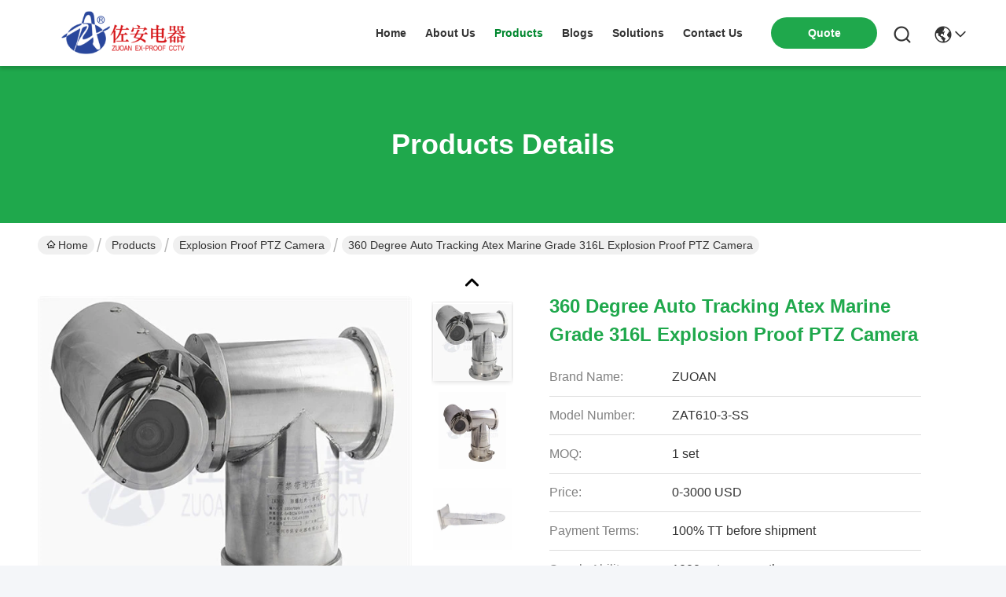

--- FILE ---
content_type: text/html
request_url: https://www.exproofcctv.com/sale-7761869-360-degree-auto-tracking-atex-marine-grade-316l-explosion-proof-ptz-camera.html
body_size: 25557
content:

<!DOCTYPE html>
<html lang="en">
<head>
	<meta charset="utf-8">
	<meta http-equiv="X-UA-Compatible" content="IE=edge">
	<meta name="viewport" content="width=device-width, initial-scale=1.0">
    <title>360 Degree Auto Tracking Atex Marine Grade 316L Explosion Proof PTZ Camera</title>
        <meta name="keywords" content="Explosion Proof PTZ Camera, 360 Degree Auto Tracking Atex Marine Grade 316L Explosion Proof PTZ Camera, Explosion Proof PTZ Camera for sale, Explosion Proof PTZ Camera price" />
            <meta name="description" content="High quality 360 Degree Auto Tracking Atex Marine Grade 316L Explosion Proof PTZ Camera from China, China's leading product market Explosion Proof PTZ Camera product market, With strict quality control Explosion Proof PTZ Camera factories, Producing high quality 360 Degree Auto Tracking Atex Marine Grade 316L Explosion Proof PTZ Camera products." />
    				<link rel='preload'
					  href=/photo/exproofcctv/sitetpl/style/commonV2.css?ver=1751852253 as='style'><link type='text/css' rel='stylesheet'
					  href=/photo/exproofcctv/sitetpl/style/commonV2.css?ver=1751852253 media='all'><meta property="og:title" content="360 Degree Auto Tracking Atex Marine Grade 316L Explosion Proof PTZ Camera" />
<meta property="og:description" content="High quality 360 Degree Auto Tracking Atex Marine Grade 316L Explosion Proof PTZ Camera from China, China's leading product market Explosion Proof PTZ Camera product market, With strict quality control Explosion Proof PTZ Camera factories, Producing high quality 360 Degree Auto Tracking Atex Marine Grade 316L Explosion Proof PTZ Camera products." />
<meta property="og:type" content="product" />
<meta property="og:availability" content="instock" />
<meta property="og:site_name" content="CHANGZHOU ZUOAN ELETRONICS CO., LTD." />
<meta property="og:url" content="https://www.exproofcctv.com/sale-7761869-360-degree-auto-tracking-atex-marine-grade-316l-explosion-proof-ptz-camera.html" />
<meta property="og:image" content="https://www.exproofcctv.com/photo/ps13852662-360_degree_auto_tracking_atex_marine_grade_316l_explosion_proof_ptz_camera.jpg" />
<link rel="canonical" href="https://www.exproofcctv.com/sale-7761869-360-degree-auto-tracking-atex-marine-grade-316l-explosion-proof-ptz-camera.html" />
<style type="text/css">
/*<![CDATA[*/
.consent__cookie {position: fixed;top: 0;left: 0;width: 100%;height: 0%;z-index: 100000;}.consent__cookie_bg {position: fixed;top: 0;left: 0;width: 100%;height: 100%;background: #000;opacity: .6;display: none }.consent__cookie_rel {position: fixed;bottom:0;left: 0;width: 100%;background: #fff;display: -webkit-box;display: -ms-flexbox;display: flex;flex-wrap: wrap;padding: 24px 80px;-webkit-box-sizing: border-box;box-sizing: border-box;-webkit-box-pack: justify;-ms-flex-pack: justify;justify-content: space-between;-webkit-transition: all ease-in-out .3s;transition: all ease-in-out .3s }.consent__close {position: absolute;top: 20px;right: 20px;cursor: pointer }.consent__close svg {fill: #777 }.consent__close:hover svg {fill: #000 }.consent__cookie_box {flex: 1;word-break: break-word;}.consent__warm {color: #777;font-size: 16px;margin-bottom: 12px;line-height: 19px }.consent__title {color: #333;font-size: 20px;font-weight: 600;margin-bottom: 12px;line-height: 23px }.consent__itxt {color: #333;font-size: 14px;margin-bottom: 12px;display: -webkit-box;display: -ms-flexbox;display: flex;-webkit-box-align: center;-ms-flex-align: center;align-items: center }.consent__itxt i {display: -webkit-inline-box;display: -ms-inline-flexbox;display: inline-flex;width: 28px;height: 28px;border-radius: 50%;background: #e0f9e9;margin-right: 8px;-webkit-box-align: center;-ms-flex-align: center;align-items: center;-webkit-box-pack: center;-ms-flex-pack: center;justify-content: center }.consent__itxt svg {fill: #3ca860 }.consent__txt {color: #a6a6a6;font-size: 14px;margin-bottom: 8px;line-height: 17px }.consent__btns {display: -webkit-box;display: -ms-flexbox;display: flex;-webkit-box-orient: vertical;-webkit-box-direction: normal;-ms-flex-direction: column;flex-direction: column;-webkit-box-pack: center;-ms-flex-pack: center;justify-content: center;flex-shrink: 0;}.consent__btn {width: 280px;height: 40px;line-height: 40px;text-align: center;background: #3ca860;color: #fff;border-radius: 4px;margin: 8px 0;-webkit-box-sizing: border-box;box-sizing: border-box;cursor: pointer }.consent__btn:hover {background: #00823b }.consent__btn.empty {color: #3ca860;border: 1px solid #3ca860;background: #fff }.consent__btn.empty:hover {background: #3ca860;color: #fff }.open .consent__cookie_bg {display: block }.open .consent__cookie_rel {bottom: 0 }@media (max-width: 760px) {.consent__btns {width: 100%;align-items: center;}.consent__cookie_rel {padding: 20px 24px }}.consent__cookie.open {display: block;}.consent__cookie {display: none;}
/*]]>*/
</style>
<script type="text/javascript">
/*<![CDATA[*/
window.isvideotpl = 0;window.detailurl = '';
var isShowGuide=0;showGuideColor=0;var company_type = 4;var webim_domain = '';

var colorUrl = '';
var aisearch = 0;
var selfUrl = '';
window.playerReportUrl='/vod/view_count/report';
var query_string = ["Products","Detail"];
var g_tp = '';
var customtplcolor = 99742;
window.predomainsub = "";
/*]]>*/
</script>
</head>
<body>
<script>
var originProductInfo = '';
var originProductInfo = {"showproduct":1,"pid":"7761869","name":"360 Degree Auto Tracking Atex Marine Grade 316L Explosion Proof PTZ Camera","source_url":"\/sale-7761869-360-degree-auto-tracking-atex-marine-grade-316l-explosion-proof-ptz-camera.html","picurl":"\/photo\/pd13852662-360_degree_auto_tracking_atex_marine_grade_316l_explosion_proof_ptz_camera.jpg","propertyDetail":[["Type","Digital Camera"],["Style","Box Camera"],["Sensor","CMOS"],["Technology","Pan \/ Tilt \/ Zoom"]],"company_name":null,"picurl_c":"\/photo\/pc13852662-360_degree_auto_tracking_atex_marine_grade_316l_explosion_proof_ptz_camera.jpg","price":"0-3000 USD","username":"Ms. \u674e","viewTime":"Last Login : 5 hours 58 minutes ago","subject":"How much for your 360 Degree Auto Tracking Atex Marine Grade 316L Explosion Proof PTZ Camera","countrycode":""};
var save_url = "/contactsave.html";
var update_url = "/updateinquiry.html";
var productInfo = {};
var defaulProductInfo = {};
var myDate = new Date();
var curDate = myDate.getFullYear()+'-'+(parseInt(myDate.getMonth())+1)+'-'+myDate.getDate();
var message = '';
var default_pop = 1;
var leaveMessageDialog = document.getElementsByClassName('leave-message-dialog')[0]; // 获取弹层
var _$$ = function (dom) {
    return document.querySelectorAll(dom);
};
resInfo = originProductInfo;
defaulProductInfo.pid = resInfo['pid'];
defaulProductInfo.productName = resInfo['name'];
defaulProductInfo.productInfo = resInfo['propertyDetail'];
defaulProductInfo.productImg = resInfo['picurl_c'];
defaulProductInfo.subject = resInfo['subject'];
defaulProductInfo.productImgAlt = resInfo['name'];
var inquirypopup_tmp = 1;
var message = 'Dear,'+'\r\n'+"I am interested in"+' '+trim(resInfo['name'])+", could you send me more details such as type, size, MOQ, material, etc."+'\r\n'+"Thanks!"+'\r\n'+"Waiting for your reply.";
var message_1 = 'Dear,'+'\r\n'+"I am interested in"+' '+trim(resInfo['name'])+", could you send me more details such as type, size, MOQ, material, etc."+'\r\n'+"Thanks!"+'\r\n'+"Waiting for your reply.";
var message_2 = 'Hello,'+'\r\n'+"I am looking for"+' '+trim(resInfo['name'])+", please send me the price, specification and picture."+'\r\n'+"Your swift response will be highly appreciated."+'\r\n'+"Feel free to contact me for more information."+'\r\n'+"Thanks a lot.";
var message_3 = 'Hello,'+'\r\n'+trim(resInfo['name'])+' '+"meets my expectations."+'\r\n'+"Please give me the best price and some other product information."+'\r\n'+"Feel free to contact me via my mail."+'\r\n'+"Thanks a lot.";

var message_4 = 'Dear,'+'\r\n'+"What is the FOB price on your"+' '+trim(resInfo['name'])+'?'+'\r\n'+"Which is the nearest port name?"+'\r\n'+"Please reply me as soon as possible, it would be better to share further information."+'\r\n'+"Regards!";
var message_5 = 'Hi there,'+'\r\n'+"I am very interested in your"+' '+trim(resInfo['name'])+'.'+'\r\n'+"Please send me your product details."+'\r\n'+"Looking forward to your quick reply."+'\r\n'+"Feel free to contact me by mail."+'\r\n'+"Regards!";

var message_6 = 'Dear,'+'\r\n'+"Please provide us with information about your"+' '+trim(resInfo['name'])+", such as type, size, material, and of course the best price."+'\r\n'+"Looking forward to your quick reply."+'\r\n'+"Thank you!";
var message_7 = 'Dear,'+'\r\n'+"Can you supply"+' '+trim(resInfo['name'])+" for us?"+'\r\n'+"First we want a price list and some product details."+'\r\n'+"I hope to get reply asap and look forward to cooperation."+'\r\n'+"Thank you very much.";
var message_8 = 'hi,'+'\r\n'+"I am looking for"+' '+trim(resInfo['name'])+", please give me some more detailed product information."+'\r\n'+"I look forward to your reply."+'\r\n'+"Thank you!";
var message_9 = 'Hello,'+'\r\n'+"Your"+' '+trim(resInfo['name'])+" meets my requirements very well."+'\r\n'+"Please send me the price, specification, and similar model will be OK."+'\r\n'+"Feel free to chat with me."+'\r\n'+"Thanks!";
var message_10 = 'Dear,'+'\r\n'+"I want to know more about the details and quotation of"+' '+trim(resInfo['name'])+'.'+'\r\n'+"Feel free to contact me."+'\r\n'+"Regards!";

var r = getRandom(1,10);

defaulProductInfo.message = eval("message_"+r);

var mytAjax = {

    post: function(url, data, fn) {
        var xhr = new XMLHttpRequest();
        xhr.open("POST", url, true);
        xhr.setRequestHeader("Content-Type", "application/x-www-form-urlencoded;charset=UTF-8");
        xhr.setRequestHeader("X-Requested-With", "XMLHttpRequest");
        xhr.setRequestHeader('Content-Type','text/plain;charset=UTF-8');
        xhr.onreadystatechange = function() {
            if(xhr.readyState == 4 && (xhr.status == 200 || xhr.status == 304)) {
                fn.call(this, xhr.responseText);
            }
        };
        xhr.send(data);
    },

    postform: function(url, data, fn) {
        var xhr = new XMLHttpRequest();
        xhr.open("POST", url, true);
        xhr.setRequestHeader("X-Requested-With", "XMLHttpRequest");
        xhr.onreadystatechange = function() {
            if(xhr.readyState == 4 && (xhr.status == 200 || xhr.status == 304)) {
                fn.call(this, xhr.responseText);
            }
        };
        xhr.send(data);
    }
};
/*window.onload = function(){
    leaveMessageDialog = document.getElementsByClassName('leave-message-dialog')[0];
    if (window.localStorage.recordDialogStatus=='undefined' || (window.localStorage.recordDialogStatus!='undefined' && window.localStorage.recordDialogStatus != curDate)) {
        setTimeout(function(){
            if(parseInt(inquirypopup_tmp%10) == 1){
                creatDialog(defaulProductInfo, 1);
            }
        }, 6000);
    }
};*/
function trim(str)
{
    str = str.replace(/(^\s*)/g,"");
    return str.replace(/(\s*$)/g,"");
};
function getRandom(m,n){
    var num = Math.floor(Math.random()*(m - n) + n);
    return num;
};
function strBtn(param) {

    var starattextarea = document.getElementById("textareamessage").value.length;
    var email = document.getElementById("startEmail").value;

    var default_tip = document.querySelectorAll(".watermark_container").length;
    if (20 < starattextarea && starattextarea < 3000) {
        if(default_tip>0){
            document.getElementById("textareamessage1").parentNode.parentNode.nextElementSibling.style.display = "none";
        }else{
            document.getElementById("textareamessage1").parentNode.nextElementSibling.style.display = "none";
        }

    } else {
        if(default_tip>0){
            document.getElementById("textareamessage1").parentNode.parentNode.nextElementSibling.style.display = "block";
        }else{
            document.getElementById("textareamessage1").parentNode.nextElementSibling.style.display = "block";
        }

        return;
    }

    // var re = /^([a-zA-Z0-9_-])+@([a-zA-Z0-9_-])+\.([a-zA-Z0-9_-])+/i;/*邮箱不区分大小写*/
    var re = /^[a-zA-Z0-9][\w-]*(\.?[\w-]+)*@[a-zA-Z0-9-]+(\.[a-zA-Z0-9]+)+$/i;
    if (!re.test(email)) {
        document.getElementById("startEmail").nextElementSibling.style.display = "block";
        return;
    } else {
        document.getElementById("startEmail").nextElementSibling.style.display = "none";
    }

    var subject = document.getElementById("pop_subject").value;
    var pid = document.getElementById("pop_pid").value;
    var message = document.getElementById("textareamessage").value;
    var sender_email = document.getElementById("startEmail").value;
    var tel = '';
    if (document.getElementById("tel0") != undefined && document.getElementById("tel0") != '')
        tel = document.getElementById("tel0").value;
    var form_serialize = '&tel='+tel;

    form_serialize = form_serialize.replace(/\+/g, "%2B");
    mytAjax.post(save_url,"pid="+pid+"&subject="+subject+"&email="+sender_email+"&message="+(message)+form_serialize,function(res){
        var mes = JSON.parse(res);
        if(mes.status == 200){
            var iid = mes.iid;
            document.getElementById("pop_iid").value = iid;
            document.getElementById("pop_uuid").value = mes.uuid;

            if(typeof gtag_report_conversion === "function"){
                gtag_report_conversion();//执行统计js代码
            }
            if(typeof fbq === "function"){
                fbq('track','Purchase');//执行统计js代码
            }
        }
    });
    for (var index = 0; index < document.querySelectorAll(".dialog-content-pql").length; index++) {
        document.querySelectorAll(".dialog-content-pql")[index].style.display = "none";
    };
    $('#idphonepql').val(tel);
    document.getElementById("dialog-content-pql-id").style.display = "block";
    ;
};
function twoBtnOk(param) {

    var selectgender = document.getElementById("Mr").innerHTML;
    var iid = document.getElementById("pop_iid").value;
    var sendername = document.getElementById("idnamepql").value;
    var senderphone = document.getElementById("idphonepql").value;
    var sendercname = document.getElementById("idcompanypql").value;
    var uuid = document.getElementById("pop_uuid").value;
    var gender = 2;
    if(selectgender == 'Mr.') gender = 0;
    if(selectgender == 'Mrs.') gender = 1;
    var pid = document.getElementById("pop_pid").value;
    var form_serialize = '';

        form_serialize = form_serialize.replace(/\+/g, "%2B");

    mytAjax.post(update_url,"iid="+iid+"&gender="+gender+"&uuid="+uuid+"&name="+(sendername)+"&tel="+(senderphone)+"&company="+(sendercname)+form_serialize,function(res){});

    for (var index = 0; index < document.querySelectorAll(".dialog-content-pql").length; index++) {
        document.querySelectorAll(".dialog-content-pql")[index].style.display = "none";
    };
    document.getElementById("dialog-content-pql-ok").style.display = "block";

};
function toCheckMust(name) {
    $('#'+name+'error').hide();
}
function handClidk(param) {
    var starattextarea = document.getElementById("textareamessage1").value.length;
    var email = document.getElementById("startEmail1").value;
    var default_tip = document.querySelectorAll(".watermark_container").length;
    if (20 < starattextarea && starattextarea < 3000) {
        if(default_tip>0){
            document.getElementById("textareamessage1").parentNode.parentNode.nextElementSibling.style.display = "none";
        }else{
            document.getElementById("textareamessage1").parentNode.nextElementSibling.style.display = "none";
        }

    } else {
        if(default_tip>0){
            document.getElementById("textareamessage1").parentNode.parentNode.nextElementSibling.style.display = "block";
        }else{
            document.getElementById("textareamessage1").parentNode.nextElementSibling.style.display = "block";
        }

        return;
    }

    // var re = /^([a-zA-Z0-9_-])+@([a-zA-Z0-9_-])+\.([a-zA-Z0-9_-])+/i;
    var re = /^[a-zA-Z0-9][\w-]*(\.?[\w-]+)*@[a-zA-Z0-9-]+(\.[a-zA-Z0-9]+)+$/i;
    if (!re.test(email)) {
        document.getElementById("startEmail1").nextElementSibling.style.display = "block";
        return;
    } else {
        document.getElementById("startEmail1").nextElementSibling.style.display = "none";
    }

    var subject = document.getElementById("pop_subject").value;
    var pid = document.getElementById("pop_pid").value;
    var message = document.getElementById("textareamessage1").value;
    var sender_email = document.getElementById("startEmail1").value;
    var form_serialize = tel = '';
    if (document.getElementById("tel1") != undefined && document.getElementById("tel1") != '')
        tel = document.getElementById("tel1").value;
        mytAjax.post(save_url,"email="+sender_email+"&tel="+tel+"&pid="+pid+"&message="+message+"&subject="+subject+form_serialize,function(res){

        var mes = JSON.parse(res);
        if(mes.status == 200){
            var iid = mes.iid;
            document.getElementById("pop_iid").value = iid;
            document.getElementById("pop_uuid").value = mes.uuid;
            if(typeof gtag_report_conversion === "function"){
                gtag_report_conversion();//执行统计js代码
            }
        }

    });
    for (var index = 0; index < document.querySelectorAll(".dialog-content-pql").length; index++) {
        document.querySelectorAll(".dialog-content-pql")[index].style.display = "none";
    };
    $('#idphonepql').val(tel);
    document.getElementById("dialog-content-pql-id").style.display = "block";

};
window.addEventListener('load', function () {
    $('.checkbox-wrap label').each(function(){
        if($(this).find('input').prop('checked')){
            $(this).addClass('on')
        }else {
            $(this).removeClass('on')
        }
    })
    $(document).on('click', '.checkbox-wrap label' , function(ev){
        if (ev.target.tagName.toUpperCase() != 'INPUT') {
            $(this).toggleClass('on')
        }
    })
})

function hand_video(pdata) {
    data = JSON.parse(pdata);
    productInfo.productName = data.productName;
    productInfo.productInfo = data.productInfo;
    productInfo.productImg = data.productImg;
    productInfo.subject = data.subject;

    var message = 'Dear,'+'\r\n'+"I am interested in"+' '+trim(data.productName)+", could you send me more details such as type, size, quantity, material, etc."+'\r\n'+"Thanks!"+'\r\n'+"Waiting for your reply.";

    var message = 'Dear,'+'\r\n'+"I am interested in"+' '+trim(data.productName)+", could you send me more details such as type, size, MOQ, material, etc."+'\r\n'+"Thanks!"+'\r\n'+"Waiting for your reply.";
    var message_1 = 'Dear,'+'\r\n'+"I am interested in"+' '+trim(data.productName)+", could you send me more details such as type, size, MOQ, material, etc."+'\r\n'+"Thanks!"+'\r\n'+"Waiting for your reply.";
    var message_2 = 'Hello,'+'\r\n'+"I am looking for"+' '+trim(data.productName)+", please send me the price, specification and picture."+'\r\n'+"Your swift response will be highly appreciated."+'\r\n'+"Feel free to contact me for more information."+'\r\n'+"Thanks a lot.";
    var message_3 = 'Hello,'+'\r\n'+trim(data.productName)+' '+"meets my expectations."+'\r\n'+"Please give me the best price and some other product information."+'\r\n'+"Feel free to contact me via my mail."+'\r\n'+"Thanks a lot.";

    var message_4 = 'Dear,'+'\r\n'+"What is the FOB price on your"+' '+trim(data.productName)+'?'+'\r\n'+"Which is the nearest port name?"+'\r\n'+"Please reply me as soon as possible, it would be better to share further information."+'\r\n'+"Regards!";
    var message_5 = 'Hi there,'+'\r\n'+"I am very interested in your"+' '+trim(data.productName)+'.'+'\r\n'+"Please send me your product details."+'\r\n'+"Looking forward to your quick reply."+'\r\n'+"Feel free to contact me by mail."+'\r\n'+"Regards!";

    var message_6 = 'Dear,'+'\r\n'+"Please provide us with information about your"+' '+trim(data.productName)+", such as type, size, material, and of course the best price."+'\r\n'+"Looking forward to your quick reply."+'\r\n'+"Thank you!";
    var message_7 = 'Dear,'+'\r\n'+"Can you supply"+' '+trim(data.productName)+" for us?"+'\r\n'+"First we want a price list and some product details."+'\r\n'+"I hope to get reply asap and look forward to cooperation."+'\r\n'+"Thank you very much.";
    var message_8 = 'hi,'+'\r\n'+"I am looking for"+' '+trim(data.productName)+", please give me some more detailed product information."+'\r\n'+"I look forward to your reply."+'\r\n'+"Thank you!";
    var message_9 = 'Hello,'+'\r\n'+"Your"+' '+trim(data.productName)+" meets my requirements very well."+'\r\n'+"Please send me the price, specification, and similar model will be OK."+'\r\n'+"Feel free to chat with me."+'\r\n'+"Thanks!";
    var message_10 = 'Dear,'+'\r\n'+"I want to know more about the details and quotation of"+' '+trim(data.productName)+'.'+'\r\n'+"Feel free to contact me."+'\r\n'+"Regards!";

    var r = getRandom(1,10);

    productInfo.message = eval("message_"+r);
    if(parseInt(inquirypopup_tmp/10) == 1){
        productInfo.message = "";
    }
    productInfo.pid = data.pid;
    creatDialog(productInfo, 2);
};

function handDialog(pdata) {
    data = JSON.parse(pdata);
    productInfo.productName = data.productName;
    productInfo.productInfo = data.productInfo;
    productInfo.productImg = data.productImg;
    productInfo.subject = data.subject;

    var message = 'Dear,'+'\r\n'+"I am interested in"+' '+trim(data.productName)+", could you send me more details such as type, size, quantity, material, etc."+'\r\n'+"Thanks!"+'\r\n'+"Waiting for your reply.";

    var message = 'Dear,'+'\r\n'+"I am interested in"+' '+trim(data.productName)+", could you send me more details such as type, size, MOQ, material, etc."+'\r\n'+"Thanks!"+'\r\n'+"Waiting for your reply.";
    var message_1 = 'Dear,'+'\r\n'+"I am interested in"+' '+trim(data.productName)+", could you send me more details such as type, size, MOQ, material, etc."+'\r\n'+"Thanks!"+'\r\n'+"Waiting for your reply.";
    var message_2 = 'Hello,'+'\r\n'+"I am looking for"+' '+trim(data.productName)+", please send me the price, specification and picture."+'\r\n'+"Your swift response will be highly appreciated."+'\r\n'+"Feel free to contact me for more information."+'\r\n'+"Thanks a lot.";
    var message_3 = 'Hello,'+'\r\n'+trim(data.productName)+' '+"meets my expectations."+'\r\n'+"Please give me the best price and some other product information."+'\r\n'+"Feel free to contact me via my mail."+'\r\n'+"Thanks a lot.";

    var message_4 = 'Dear,'+'\r\n'+"What is the FOB price on your"+' '+trim(data.productName)+'?'+'\r\n'+"Which is the nearest port name?"+'\r\n'+"Please reply me as soon as possible, it would be better to share further information."+'\r\n'+"Regards!";
    var message_5 = 'Hi there,'+'\r\n'+"I am very interested in your"+' '+trim(data.productName)+'.'+'\r\n'+"Please send me your product details."+'\r\n'+"Looking forward to your quick reply."+'\r\n'+"Feel free to contact me by mail."+'\r\n'+"Regards!";

    var message_6 = 'Dear,'+'\r\n'+"Please provide us with information about your"+' '+trim(data.productName)+", such as type, size, material, and of course the best price."+'\r\n'+"Looking forward to your quick reply."+'\r\n'+"Thank you!";
    var message_7 = 'Dear,'+'\r\n'+"Can you supply"+' '+trim(data.productName)+" for us?"+'\r\n'+"First we want a price list and some product details."+'\r\n'+"I hope to get reply asap and look forward to cooperation."+'\r\n'+"Thank you very much.";
    var message_8 = 'hi,'+'\r\n'+"I am looking for"+' '+trim(data.productName)+", please give me some more detailed product information."+'\r\n'+"I look forward to your reply."+'\r\n'+"Thank you!";
    var message_9 = 'Hello,'+'\r\n'+"Your"+' '+trim(data.productName)+" meets my requirements very well."+'\r\n'+"Please send me the price, specification, and similar model will be OK."+'\r\n'+"Feel free to chat with me."+'\r\n'+"Thanks!";
    var message_10 = 'Dear,'+'\r\n'+"I want to know more about the details and quotation of"+' '+trim(data.productName)+'.'+'\r\n'+"Feel free to contact me."+'\r\n'+"Regards!";

    var r = getRandom(1,10);

    productInfo.message = eval("message_"+r);
    if(parseInt(inquirypopup_tmp/10) == 1){
        productInfo.message = "";
    }
    productInfo.pid = data.pid;
    creatDialog(productInfo, 2);
};

function closepql(param) {

    leaveMessageDialog.style.display = 'none';
};

function closepql2(param) {

    for (var index = 0; index < document.querySelectorAll(".dialog-content-pql").length; index++) {
        document.querySelectorAll(".dialog-content-pql")[index].style.display = "none";
    };
    document.getElementById("dialog-content-pql-ok").style.display = "block";
};

function decodeHtmlEntities(str) {
    var tempElement = document.createElement('div');
    tempElement.innerHTML = str;
    return tempElement.textContent || tempElement.innerText || '';
}

function initProduct(productInfo,type){

    productInfo.productName = decodeHtmlEntities(productInfo.productName);
    productInfo.message = decodeHtmlEntities(productInfo.message);

    leaveMessageDialog = document.getElementsByClassName('leave-message-dialog')[0];
    leaveMessageDialog.style.display = "block";
    if(type == 3){
        var popinquiryemail = document.getElementById("popinquiryemail").value;
        _$$("#startEmail1")[0].value = popinquiryemail;
    }else{
        _$$("#startEmail1")[0].value = "";
    }
    _$$("#startEmail")[0].value = "";
    _$$("#idnamepql")[0].value = "";
    _$$("#idphonepql")[0].value = "";
    _$$("#idcompanypql")[0].value = "";

    _$$("#pop_pid")[0].value = productInfo.pid;
    _$$("#pop_subject")[0].value = productInfo.subject;
    
    if(parseInt(inquirypopup_tmp/10) == 1){
        productInfo.message = "";
    }

    _$$("#textareamessage1")[0].value = productInfo.message;
    _$$("#textareamessage")[0].value = productInfo.message;

    _$$("#dialog-content-pql-id .titlep")[0].innerHTML = productInfo.productName;
    _$$("#dialog-content-pql-id img")[0].setAttribute("src", productInfo.productImg);
    _$$("#dialog-content-pql-id img")[0].setAttribute("alt", productInfo.productImgAlt);

    _$$("#dialog-content-pql-id-hand img")[0].setAttribute("src", productInfo.productImg);
    _$$("#dialog-content-pql-id-hand img")[0].setAttribute("alt", productInfo.productImgAlt);
    _$$("#dialog-content-pql-id-hand .titlep")[0].innerHTML = productInfo.productName;

    if (productInfo.productInfo.length > 0) {
        var ul2, ul;
        ul = document.createElement("ul");
        for (var index = 0; index < productInfo.productInfo.length; index++) {
            var el = productInfo.productInfo[index];
            var li = document.createElement("li");
            var span1 = document.createElement("span");
            span1.innerHTML = el[0] + ":";
            var span2 = document.createElement("span");
            span2.innerHTML = el[1];
            li.appendChild(span1);
            li.appendChild(span2);
            ul.appendChild(li);

        }
        ul2 = ul.cloneNode(true);
        if (type === 1) {
            _$$("#dialog-content-pql-id .left")[0].replaceChild(ul, _$$("#dialog-content-pql-id .left ul")[0]);
        } else {
            _$$("#dialog-content-pql-id-hand .left")[0].replaceChild(ul2, _$$("#dialog-content-pql-id-hand .left ul")[0]);
            _$$("#dialog-content-pql-id .left")[0].replaceChild(ul, _$$("#dialog-content-pql-id .left ul")[0]);
        }
    };
    for (var index = 0; index < _$$("#dialog-content-pql-id .right ul li").length; index++) {
        _$$("#dialog-content-pql-id .right ul li")[index].addEventListener("click", function (params) {
            _$$("#dialog-content-pql-id .right #Mr")[0].innerHTML = this.innerHTML
        }, false)

    };

};
function closeInquiryCreateDialog() {
    document.getElementById("xuanpan_dialog_box_pql").style.display = "none";
};
function showInquiryCreateDialog() {
    document.getElementById("xuanpan_dialog_box_pql").style.display = "block";
};
function submitPopInquiry(){
    var message = document.getElementById("inquiry_message").value;
    var email = document.getElementById("inquiry_email").value;
    var subject = defaulProductInfo.subject;
    var pid = defaulProductInfo.pid;
    if (email === undefined) {
        showInquiryCreateDialog();
        document.getElementById("inquiry_email").style.border = "1px solid red";
        return false;
    };
    if (message === undefined) {
        showInquiryCreateDialog();
        document.getElementById("inquiry_message").style.border = "1px solid red";
        return false;
    };
    if (email.search(/^\w+((-\w+)|(\.\w+))*\@[A-Za-z0-9]+((\.|-)[A-Za-z0-9]+)*\.[A-Za-z0-9]+$/) == -1) {
        document.getElementById("inquiry_email").style.border= "1px solid red";
        showInquiryCreateDialog();
        return false;
    } else {
        document.getElementById("inquiry_email").style.border= "";
    };
    if (message.length < 20 || message.length >3000) {
        showInquiryCreateDialog();
        document.getElementById("inquiry_message").style.border = "1px solid red";
        return false;
    } else {
        document.getElementById("inquiry_message").style.border = "";
    };
    var tel = '';
    if (document.getElementById("tel") != undefined && document.getElementById("tel") != '')
        tel = document.getElementById("tel").value;

    mytAjax.post(save_url,"pid="+pid+"&subject="+subject+"&email="+email+"&message="+(message)+'&tel='+tel,function(res){
        var mes = JSON.parse(res);
        if(mes.status == 200){
            var iid = mes.iid;
            document.getElementById("pop_iid").value = iid;
            document.getElementById("pop_uuid").value = mes.uuid;

        }
    });
    initProduct(defaulProductInfo);
    for (var index = 0; index < document.querySelectorAll(".dialog-content-pql").length; index++) {
        document.querySelectorAll(".dialog-content-pql")[index].style.display = "none";
    };
    $('#idphonepql').val(tel);
    document.getElementById("dialog-content-pql-id").style.display = "block";

};

//带附件上传
function submitPopInquiryfile(email_id,message_id,check_sort,name_id,phone_id,company_id,attachments){

    if(typeof(check_sort) == 'undefined'){
        check_sort = 0;
    }
    var message = document.getElementById(message_id).value;
    var email = document.getElementById(email_id).value;
    var attachments = document.getElementById(attachments).value;
    if(typeof(name_id) !== 'undefined' && name_id != ""){
        var name  = document.getElementById(name_id).value;
    }
    if(typeof(phone_id) !== 'undefined' && phone_id != ""){
        var phone = document.getElementById(phone_id).value;
    }
    if(typeof(company_id) !== 'undefined' && company_id != ""){
        var company = document.getElementById(company_id).value;
    }
    var subject = defaulProductInfo.subject;
    var pid = defaulProductInfo.pid;

    if(check_sort == 0){
        if (email === undefined) {
            showInquiryCreateDialog();
            document.getElementById(email_id).style.border = "1px solid red";
            return false;
        };
        if (message === undefined) {
            showInquiryCreateDialog();
            document.getElementById(message_id).style.border = "1px solid red";
            return false;
        };

        if (email.search(/^\w+((-\w+)|(\.\w+))*\@[A-Za-z0-9]+((\.|-)[A-Za-z0-9]+)*\.[A-Za-z0-9]+$/) == -1) {
            document.getElementById(email_id).style.border= "1px solid red";
            showInquiryCreateDialog();
            return false;
        } else {
            document.getElementById(email_id).style.border= "";
        };
        if (message.length < 20 || message.length >3000) {
            showInquiryCreateDialog();
            document.getElementById(message_id).style.border = "1px solid red";
            return false;
        } else {
            document.getElementById(message_id).style.border = "";
        };
    }else{

        if (message === undefined) {
            showInquiryCreateDialog();
            document.getElementById(message_id).style.border = "1px solid red";
            return false;
        };

        if (email === undefined) {
            showInquiryCreateDialog();
            document.getElementById(email_id).style.border = "1px solid red";
            return false;
        };

        if (message.length < 20 || message.length >3000) {
            showInquiryCreateDialog();
            document.getElementById(message_id).style.border = "1px solid red";
            return false;
        } else {
            document.getElementById(message_id).style.border = "";
        };

        if (email.search(/^\w+((-\w+)|(\.\w+))*\@[A-Za-z0-9]+((\.|-)[A-Za-z0-9]+)*\.[A-Za-z0-9]+$/) == -1) {
            document.getElementById(email_id).style.border= "1px solid red";
            showInquiryCreateDialog();
            return false;
        } else {
            document.getElementById(email_id).style.border= "";
        };

    };

    mytAjax.post(save_url,"pid="+pid+"&subject="+subject+"&email="+email+"&message="+message+"&company="+company+"&attachments="+attachments,function(res){
        var mes = JSON.parse(res);
        if(mes.status == 200){
            var iid = mes.iid;
            document.getElementById("pop_iid").value = iid;
            document.getElementById("pop_uuid").value = mes.uuid;

            if(typeof gtag_report_conversion === "function"){
                gtag_report_conversion();//执行统计js代码
            }
            if(typeof fbq === "function"){
                fbq('track','Purchase');//执行统计js代码
            }
        }
    });
    initProduct(defaulProductInfo);

    if(name !== undefined && name != ""){
        _$$("#idnamepql")[0].value = name;
    }

    if(phone !== undefined && phone != ""){
        _$$("#idphonepql")[0].value = phone;
    }

    if(company !== undefined && company != ""){
        _$$("#idcompanypql")[0].value = company;
    }

    for (var index = 0; index < document.querySelectorAll(".dialog-content-pql").length; index++) {
        document.querySelectorAll(".dialog-content-pql")[index].style.display = "none";
    };
    document.getElementById("dialog-content-pql-id").style.display = "block";

};
function submitPopInquiryByParam(email_id,message_id,check_sort,name_id,phone_id,company_id){

    if(typeof(check_sort) == 'undefined'){
        check_sort = 0;
    }

    var senderphone = '';
    var message = document.getElementById(message_id).value;
    var email = document.getElementById(email_id).value;
    if(typeof(name_id) !== 'undefined' && name_id != ""){
        var name  = document.getElementById(name_id).value;
    }
    if(typeof(phone_id) !== 'undefined' && phone_id != ""){
        var phone = document.getElementById(phone_id).value;
        senderphone = phone;
    }
    if(typeof(company_id) !== 'undefined' && company_id != ""){
        var company = document.getElementById(company_id).value;
    }
    var subject = defaulProductInfo.subject;
    var pid = defaulProductInfo.pid;

    if(check_sort == 0){
        if (email === undefined) {
            showInquiryCreateDialog();
            document.getElementById(email_id).style.border = "1px solid red";
            return false;
        };
        if (message === undefined) {
            showInquiryCreateDialog();
            document.getElementById(message_id).style.border = "1px solid red";
            return false;
        };

        if (email.search(/^\w+((-\w+)|(\.\w+))*\@[A-Za-z0-9]+((\.|-)[A-Za-z0-9]+)*\.[A-Za-z0-9]+$/) == -1) {
            document.getElementById(email_id).style.border= "1px solid red";
            showInquiryCreateDialog();
            return false;
        } else {
            document.getElementById(email_id).style.border= "";
        };
        if (message.length < 20 || message.length >3000) {
            showInquiryCreateDialog();
            document.getElementById(message_id).style.border = "1px solid red";
            return false;
        } else {
            document.getElementById(message_id).style.border = "";
        };
    }else{

        if (message === undefined) {
            showInquiryCreateDialog();
            document.getElementById(message_id).style.border = "1px solid red";
            return false;
        };

        if (email === undefined) {
            showInquiryCreateDialog();
            document.getElementById(email_id).style.border = "1px solid red";
            return false;
        };

        if (message.length < 20 || message.length >3000) {
            showInquiryCreateDialog();
            document.getElementById(message_id).style.border = "1px solid red";
            return false;
        } else {
            document.getElementById(message_id).style.border = "";
        };

        if (email.search(/^\w+((-\w+)|(\.\w+))*\@[A-Za-z0-9]+((\.|-)[A-Za-z0-9]+)*\.[A-Za-z0-9]+$/) == -1) {
            document.getElementById(email_id).style.border= "1px solid red";
            showInquiryCreateDialog();
            return false;
        } else {
            document.getElementById(email_id).style.border= "";
        };

    };

    var productsku = "";
    if($("#product_sku").length > 0){
        productsku = $("#product_sku").html();
    }

    mytAjax.post(save_url,"tel="+senderphone+"&pid="+pid+"&subject="+subject+"&email="+email+"&message="+message+"&messagesku="+encodeURI(productsku),function(res){
        var mes = JSON.parse(res);
        if(mes.status == 200){
            var iid = mes.iid;
            document.getElementById("pop_iid").value = iid;
            document.getElementById("pop_uuid").value = mes.uuid;

            if(typeof gtag_report_conversion === "function"){
                gtag_report_conversion();//执行统计js代码
            }
            if(typeof fbq === "function"){
                fbq('track','Purchase');//执行统计js代码
            }
        }
    });
    initProduct(defaulProductInfo);

    if(name !== undefined && name != ""){
        _$$("#idnamepql")[0].value = name;
    }

    if(phone !== undefined && phone != ""){
        _$$("#idphonepql")[0].value = phone;
    }

    if(company !== undefined && company != ""){
        _$$("#idcompanypql")[0].value = company;
    }

    for (var index = 0; index < document.querySelectorAll(".dialog-content-pql").length; index++) {
        document.querySelectorAll(".dialog-content-pql")[index].style.display = "none";

    };
    document.getElementById("dialog-content-pql-id").style.display = "block";

};

function creat_videoDialog(productInfo, type) {

    if(type == 1){
        if(default_pop != 1){
            return false;
        }
        window.localStorage.recordDialogStatus = curDate;
    }else{
        default_pop = 0;
    }
    initProduct(productInfo, type);
    if (type === 1) {
        // 自动弹出
        for (var index = 0; index < document.querySelectorAll(".dialog-content-pql").length; index++) {

            document.querySelectorAll(".dialog-content-pql")[index].style.display = "none";
        };
        document.getElementById("dialog-content-pql").style.display = "block";
    } else {
        // 手动弹出
        for (var index = 0; index < document.querySelectorAll(".dialog-content-pql").length; index++) {
            document.querySelectorAll(".dialog-content-pql")[index].style.display = "none";
        };
        document.getElementById("dialog-content-pql-id-hand").style.display = "block";
    }
}

function creatDialog(productInfo, type) {

    if(type == 1){
        if(default_pop != 1){
            return false;
        }
        window.localStorage.recordDialogStatus = curDate;
    }else{
        default_pop = 0;
    }
    initProduct(productInfo, type);
    if (type === 1) {
        // 自动弹出
        for (var index = 0; index < document.querySelectorAll(".dialog-content-pql").length; index++) {

            document.querySelectorAll(".dialog-content-pql")[index].style.display = "none";
        };
        document.getElementById("dialog-content-pql").style.display = "block";
    } else {
        // 手动弹出
        for (var index = 0; index < document.querySelectorAll(".dialog-content-pql").length; index++) {
            document.querySelectorAll(".dialog-content-pql")[index].style.display = "none";
        };
        document.getElementById("dialog-content-pql-id-hand").style.display = "block";
    }
}

//带邮箱信息打开询盘框 emailtype=1表示带入邮箱
function openDialog(emailtype){
    var type = 2;//不带入邮箱，手动弹出
    if(emailtype == 1){
        var popinquiryemail = document.getElementById("popinquiryemail").value;
        // var re = /^([a-zA-Z0-9_-])+@([a-zA-Z0-9_-])+\.([a-zA-Z0-9_-])+/i;
        var re = /^[a-zA-Z0-9][\w-]*(\.?[\w-]+)*@[a-zA-Z0-9-]+(\.[a-zA-Z0-9]+)+$/i;
        if (!re.test(popinquiryemail)) {
            //前端提示样式;
            showInquiryCreateDialog();
            document.getElementById("popinquiryemail").style.border = "1px solid red";
            return false;
        } else {
            //前端提示样式;
        }
        var type = 3;
    }
    creatDialog(defaulProductInfo,type);
}

//上传附件
function inquiryUploadFile(){
    var fileObj = document.querySelector("#fileId").files[0];
    //构建表单数据
    var formData = new FormData();
    var filesize = fileObj.size;
    if(filesize > 10485760 || filesize == 0) {
        document.getElementById("filetips").style.display = "block";
        return false;
    }else {
        document.getElementById("filetips").style.display = "none";
    }
    formData.append('popinquiryfile', fileObj);
    document.getElementById("quotefileform").reset();
    var save_url = "/inquiryuploadfile.html";
    mytAjax.postform(save_url,formData,function(res){
        var mes = JSON.parse(res);
        if(mes.status == 200){
            document.getElementById("uploader-file-info").innerHTML = document.getElementById("uploader-file-info").innerHTML + "<span class=op>"+mes.attfile.name+"<a class=delatt id=att"+mes.attfile.id+" onclick=delatt("+mes.attfile.id+");>Delete</a></span>";
            var nowattachs = document.getElementById("attachments").value;
            if( nowattachs !== ""){
                var attachs = JSON.parse(nowattachs);
                attachs[mes.attfile.id] = mes.attfile;
            }else{
                var attachs = {};
                attachs[mes.attfile.id] = mes.attfile;
            }
            document.getElementById("attachments").value = JSON.stringify(attachs);
        }
    });
}
//附件删除
function delatt(attid)
{
    var nowattachs = document.getElementById("attachments").value;
    if( nowattachs !== ""){
        var attachs = JSON.parse(nowattachs);
        if(attachs[attid] == ""){
            return false;
        }
        var formData = new FormData();
        var delfile = attachs[attid]['filename'];
        var save_url = "/inquirydelfile.html";
        if(delfile != "") {
            formData.append('delfile', delfile);
            mytAjax.postform(save_url, formData, function (res) {
                if(res !== "") {
                    var mes = JSON.parse(res);
                    if (mes.status == 200) {
                        delete attachs[attid];
                        document.getElementById("attachments").value = JSON.stringify(attachs);
                        var s = document.getElementById("att"+attid);
                        s.parentNode.remove();
                    }
                }
            });
        }
    }else{
        return false;
    }
}

</script>
<div class="leave-message-dialog" style="display: none">
<style>
    .leave-message-dialog .close:before, .leave-message-dialog .close:after{
        content:initial;
    }
</style>
<div class="dialog-content-pql" id="dialog-content-pql" style="display: none">
    <span class="close" onclick="closepql()"><img src="/images/close.png" alt="close"></span>
    <div class="title">
        <p class="firstp-pql">Leave a Message</p>
        <p class="lastp-pql">We will call you back soon!</p>
    </div>
    <div class="form">
        <div class="textarea">
            <textarea style='font-family: robot;'  name="" id="textareamessage" cols="30" rows="10" style="margin-bottom:14px;width:100%"
                placeholder="Please enter your inquiry details."></textarea>
        </div>
        <p class="error-pql"> <span class="icon-pql"><img src="/images/error.png" alt="CHANGZHOU ZUOAN ELETRONICS CO., LTD."></span> Your message must be between 20-3,000 characters!</p>
        <input id="startEmail" type="text" placeholder="Enter your E-mail" onkeydown="if(event.keyCode === 13){ strBtn();}">
        <p class="error-pql"><span class="icon-pql"><img src="/images/error.png" alt="CHANGZHOU ZUOAN ELETRONICS CO., LTD."></span> Please check your E-mail! </p>
                <div class="operations">
            <div class='btn' id="submitStart" type="submit" onclick="strBtn()">SUBMIT</div>
        </div>
            </div>
</div>
<div class="dialog-content-pql dialog-content-pql-id" id="dialog-content-pql-id" style="display:none">
        <span class="close" onclick="closepql2()"><svg t="1648434466530" class="icon" viewBox="0 0 1024 1024" version="1.1" xmlns="http://www.w3.org/2000/svg" p-id="2198" width="16" height="16"><path d="M576 512l277.333333 277.333333-64 64-277.333333-277.333333L234.666667 853.333333 170.666667 789.333333l277.333333-277.333333L170.666667 234.666667 234.666667 170.666667l277.333333 277.333333L789.333333 170.666667 853.333333 234.666667 576 512z" fill="#444444" p-id="2199"></path></svg></span>
    <div class="left">
        <div class="img"><img></div>
        <p class="titlep"></p>
        <ul> </ul>
    </div>
    <div class="right">
                <p class="title">More information facilitates better communication.</p>
                <div style="position: relative;">
            <div class="mr"> <span id="Mr">Mr.</span>
                <ul>
                    <li>Mr.</li>
                    <li>Mrs.</li>
                </ul>
            </div>
            <input style="text-indent: 80px;" type="text" id="idnamepql" placeholder="Input your name">
        </div>
        <input type="text"  id="idphonepql"  placeholder="Phone Number">
        <input type="text" id="idcompanypql"  placeholder="Company" onkeydown="if(event.keyCode === 13){ twoBtnOk();}">
                <div class="btn form_new" id="twoBtnOk" onclick="twoBtnOk()">OK</div>
    </div>
</div>

<div class="dialog-content-pql dialog-content-pql-ok" id="dialog-content-pql-ok" style="display:none">
        <span class="close" onclick="closepql()"><svg t="1648434466530" class="icon" viewBox="0 0 1024 1024" version="1.1" xmlns="http://www.w3.org/2000/svg" p-id="2198" width="16" height="16"><path d="M576 512l277.333333 277.333333-64 64-277.333333-277.333333L234.666667 853.333333 170.666667 789.333333l277.333333-277.333333L170.666667 234.666667 234.666667 170.666667l277.333333 277.333333L789.333333 170.666667 853.333333 234.666667 576 512z" fill="#444444" p-id="2199"></path></svg></span>
    <div class="duihaook"></div>
        <p class="title">Submitted successfully!</p>
        <p class="p1" style="text-align: center; font-size: 18px; margin-top: 14px;">We will call you back soon!</p>
    <div class="btn" onclick="closepql()" id="endOk" style="margin: 0 auto;margin-top: 50px;">OK</div>
</div>
<div class="dialog-content-pql dialog-content-pql-id dialog-content-pql-id-hand" id="dialog-content-pql-id-hand"
    style="display:none">
     <input type="hidden" name="pop_pid" id="pop_pid" value="0">
     <input type="hidden" name="pop_subject" id="pop_subject" value="">
     <input type="hidden" name="pop_iid" id="pop_iid" value="0">
     <input type="hidden" name="pop_uuid" id="pop_uuid" value="0">
        <span class="close" onclick="closepql()"><svg t="1648434466530" class="icon" viewBox="0 0 1024 1024" version="1.1" xmlns="http://www.w3.org/2000/svg" p-id="2198" width="16" height="16"><path d="M576 512l277.333333 277.333333-64 64-277.333333-277.333333L234.666667 853.333333 170.666667 789.333333l277.333333-277.333333L170.666667 234.666667 234.666667 170.666667l277.333333 277.333333L789.333333 170.666667 853.333333 234.666667 576 512z" fill="#444444" p-id="2199"></path></svg></span>
    <div class="left">
        <div class="img"><img></div>
        <p class="titlep"></p>
        <ul> </ul>
    </div>
    <div class="right" style="float:right">
                <div class="title">
            <p class="firstp-pql">Leave a Message</p>
            <p class="lastp-pql">We will call you back soon!</p>
        </div>
                <div class="form">
            <div class="textarea">
                <textarea style='font-family: robot;' name="message" id="textareamessage1" cols="30" rows="10"
                    placeholder="Please enter your inquiry details."></textarea>
            </div>
            <p class="error-pql"> <span class="icon-pql"><img src="/images/error.png" alt="CHANGZHOU ZUOAN ELETRONICS CO., LTD."></span> Your message must be between 20-3,000 characters!</p>

                            <input style="display:none" id="tel1" name="tel" type="text" oninput="value=value.replace(/[^0-9_+-]/g,'');" placeholder="Phone Number">
                        <input id='startEmail1' name='email' data-type='1' type='text'
                   placeholder="Enter your E-mail"
                   onkeydown='if(event.keyCode === 13){ handClidk();}'>
            
            <p class='error-pql'><span class='icon-pql'>
                    <img src="/images/error.png" alt="CHANGZHOU ZUOAN ELETRONICS CO., LTD."></span> Please check your E-mail!            </p>

            <div class="operations">
                <div class='btn' id="submitStart1" type="submit" onclick="handClidk()">SUBMIT</div>
            </div>
        </div>
    </div>
</div>
</div>
<div id="xuanpan_dialog_box_pql" class="xuanpan_dialog_box_pql"
    style="display:none;background:rgba(0,0,0,.6);width:100%;height:100%;position: fixed;top:0;left:0;z-index: 999999;">
    <div class="box_pql"
      style="width:526px;height:206px;background:rgba(255,255,255,1);opacity:1;border-radius:4px;position: absolute;left: 50%;top: 50%;transform: translate(-50%,-50%);">
      <div onclick="closeInquiryCreateDialog()" class="close close_create_dialog"
        style="cursor: pointer;height:42px;width:40px;float:right;padding-top: 16px;"><span
          style="display: inline-block;width: 25px;height: 2px;background: rgb(114, 114, 114);transform: rotate(45deg); "><span
            style="display: block;width: 25px;height: 2px;background: rgb(114, 114, 114);transform: rotate(-90deg); "></span></span>
      </div>
      <div
        style="height: 72px; overflow: hidden; text-overflow: ellipsis; display:-webkit-box;-ebkit-line-clamp: 3;-ebkit-box-orient: vertical; margin-top: 58px; padding: 0 84px; font-size: 18px; color: rgba(51, 51, 51, 1); text-align: center; ">
        Please leave your correct email and detailed requirements (20-3,000 characters).</div>
      <div onclick="closeInquiryCreateDialog()" class="close_create_dialog"
        style="width: 139px; height: 36px; background: rgba(253, 119, 34, 1); border-radius: 4px; margin: 16px auto; color: rgba(255, 255, 255, 1); font-size: 18px; line-height: 36px; text-align: center;">
        OK</div>
    </div>
</div>
<style type="text/css">.vr-asidebox {position: fixed; bottom: 290px; left: 16px; width: 160px; height: 90px; background: #eee; overflow: hidden; border: 4px solid rgba(4, 120, 237, 0.24); box-shadow: 0px 8px 16px rgba(0, 0, 0, 0.08); border-radius: 8px; display: none; z-index: 1000; } .vr-small {position: fixed; bottom: 290px; left: 16px; width: 72px; height: 90px; background: url(/images/ctm_icon_vr.png) no-repeat center; background-size: 69.5px; overflow: hidden; display: none; cursor: pointer; z-index: 1000; display: block; text-decoration: none; } .vr-group {position: relative; } .vr-animate {width: 160px; height: 90px; background: #eee; position: relative; } .js-marquee {/*margin-right: 0!important;*/ } .vr-link {position: absolute; top: 0; left: 0; width: 100%; height: 100%; display: none; } .vr-mask {position: absolute; top: 0px; left: 0px; width: 100%; height: 100%; display: block; background: #000; opacity: 0.4; } .vr-jump {position: absolute; top: 0px; left: 0px; width: 100%; height: 100%; display: block; background: url(/images/ctm_icon_see.png) no-repeat center center; background-size: 34px; font-size: 0; } .vr-close {position: absolute; top: 50%; right: 0px; width: 16px; height: 20px; display: block; transform: translate(0, -50%); background: rgba(255, 255, 255, 0.6); border-radius: 4px 0px 0px 4px; cursor: pointer; } .vr-close i {position: absolute; top: 0px; left: 0px; width: 100%; height: 100%; display: block; background: url(/images/ctm_icon_left.png) no-repeat center center; background-size: 16px; } .vr-group:hover .vr-link {display: block; } .vr-logo {position: absolute; top: 4px; left: 4px; width: 50px; height: 14px; background: url(/images/ctm_icon_vrshow.png) no-repeat; background-size: 48px; }
</style>

<div data-head='head'>
<div class="header_99742  on  " data-script="/js/swiper-bundle.min.js">
    
    
    
    <div class="header-wrap">
       <div class="index_language" style="align-items: center;">
      
        <div class="menu-icon">
            <div class="quote">
                
                <a class="btn" href='/contactnow.html' title="Quote"
                    onclick='setinquiryCookie("{\"showproduct\":1,\"pid\":\"7761869\",\"name\":\"360 Degree Auto Tracking Atex Marine Grade 316L Explosion Proof PTZ Camera\",\"source_url\":\"\\/sale-7761869-360-degree-auto-tracking-atex-marine-grade-316l-explosion-proof-ptz-camera.html\",\"picurl\":\"\\/photo\\/pd13852662-360_degree_auto_tracking_atex_marine_grade_316l_explosion_proof_ptz_camera.jpg\",\"propertyDetail\":[[\"Type\",\"Digital Camera\"],[\"Style\",\"Box Camera\"],[\"Sensor\",\"CMOS\"],[\"Technology\",\"Pan \\/ Tilt \\/ Zoom\"]],\"company_name\":null,\"picurl_c\":\"\\/photo\\/pc13852662-360_degree_auto_tracking_atex_marine_grade_316l_explosion_proof_ptz_camera.jpg\",\"price\":\"0-3000 USD\",\"username\":\"Ms. \\u674e\",\"viewTime\":\"Last Login : 3 hours 58 minutes ago\",\"subject\":\"Please send me FOB price on 360 Degree Auto Tracking Atex Marine Grade 316L Explosion Proof PTZ Camera\",\"countrycode\":\"\"}");'>quote</a>
            </div>
            <div class="item language2">
                <i class="feitian ft-language1"></i>
                <i class="feitian ft-down1"></i>
                <div class="p_child english_box">
                                    <div class="p_child_item en">
                    
                    <a href="https://www.exproofcctv.com/sale-7761869-360-degree-auto-tracking-atex-marine-grade-316l-explosion-proof-ptz-camera.html" title="english" class="home_langs">english</a>
                  </div>
                                    <div class="p_child_item ru">
                    
                    <a href="https://russian.exproofcctv.com/sale-7761869-360-degree-auto-tracking-atex-marine-grade-316l-explosion-proof-ptz-camera.html" title="Русский" class="home_langs">Русский</a>
                  </div>
                                    <div class="p_child_item es">
                    
                    <a href="https://spanish.exproofcctv.com/sale-7761869-360-degree-auto-tracking-atex-marine-grade-316l-explosion-proof-ptz-camera.html" title="Español" class="home_langs">Español</a>
                  </div>
                                  </div>
            </div>
            <i class="feitian ft-menu1"></i>
        </div>
       </div>
        <div class="logo image-all">
            <a href="/" title="CHANGZHOU ZUOAN ELETRONICS CO., LTD.">
                <img src="/logo.gif" alt="CHANGZHOU ZUOAN ELETRONICS CO., LTD." />
            </a>
        </div>
        <div class="menu">
         
            <div class="itembox p_child_item">
                <a class="item level1-a " href="/"
                    title="Home">Home</a>
            </div>
                                                                                    <div class="itembox p_child_item">
                <a class="item level1-a " href="/aboutus.html"
                    title="About Us">about us</a>
                    <div class="p_child">
                        <div class=" p_child_item">
                            <a class="level2-a ecer-ellipsis"
                            href="/aboutus.html" title="company profile">company profile</a>
                        </div>
                                                                                                                                                                                                                                                                                                                                                                                                                                                                                                                                                                                                                                                                                                                                                                                             </div>
            </div>
                        <div class="itembox p_child_item">
  
                <a class="item level1-a cur"
                href="/products.html"  title="Products">products
            </a>
                <div class="p_child">
  
                                        <!-- 二级 -->
        
                                        <div class="p_child_item">
                   
                        <a class="level2-a ecer-ellipsis "
                            href=/supplier-115778-atex-cctv-camera title="quality ATEX CCTV Camera factory">
                            <h2 class="main-a ecer-ellipsis">ATEX CCTV Camera</h2>
                                                    </a>
                   
                                            </div>
                                                            <!-- 二级 -->
        
                                        <div class="p_child_item">
                   
                        <a class="level2-a ecer-ellipsis "
                            href=/supplier-115764-explosion-proof-cctv-camera title="quality Explosion Proof CCTV Camera factory">
                            <h2 class="main-a ecer-ellipsis">Explosion Proof CCTV Camera</h2>
                                                    </a>
                   
                                            </div>
                                                            <!-- 二级 -->
        
                                        <div class="p_child_item">
                   
                        <a class="level2-a ecer-ellipsis cur"
                            href=/supplier-115765-explosion-proof-ptz-camera title="quality Explosion Proof PTZ Camera factory">
                            <h2 class="main-a ecer-ellipsis">Explosion Proof PTZ Camera</h2>
                                                    </a>
                   
                                            </div>
                                                            <!-- 二级 -->
        
                                        <div class="p_child_item">
                   
                        <a class="level2-a ecer-ellipsis "
                            href=/supplier-115773-explosion-proof-dome-camera title="quality Explosion Proof Dome Camera factory">
                            <h2 class="main-a ecer-ellipsis">Explosion Proof Dome Camera</h2>
                                                    </a>
                   
                                            </div>
                                                            <!-- 二级 -->
        
                                        <div class="p_child_item">
                   
                        <a class="level2-a ecer-ellipsis "
                            href=/supplier-222076-explosion-proof-turret-camera title="quality Explosion Proof Turret Camera factory">
                            <h2 class="main-a ecer-ellipsis">Explosion Proof Turret Camera</h2>
                                                    </a>
                   
                                            </div>
                                                            <!-- 二级 -->
        
                                        <div class="p_child_item">
                   
                        <a class="level2-a ecer-ellipsis "
                            href=/supplier-115772-mini-explosion-protected-camera title="quality Mini Explosion Protected Camera factory">
                            <h2 class="main-a ecer-ellipsis">Mini Explosion Protected Camera</h2>
                                                    </a>
                   
                                            </div>
                                                            <!-- 二级 -->
        
                                        <div class="p_child_item">
                   
                        <a class="level2-a ecer-ellipsis "
                            href=/supplier-115771-explosion-proof-camera-housing title="quality Explosion Proof Camera Housing factory">
                            <h2 class="main-a ecer-ellipsis">Explosion Proof Camera Housing</h2>
                                                    </a>
                   
                                            </div>
                                                            <!-- 二级 -->
        
                                        <div class="p_child_item">
                   
                        <a class="level2-a ecer-ellipsis "
                            href=/supplier-115779-explosion-proof-pan-tilt title="quality Explosion Proof Pan Tilt factory">
                            <h2 class="main-a ecer-ellipsis">Explosion Proof Pan Tilt</h2>
                                                    </a>
                   
                                            </div>
                                                            <!-- 二级 -->
        
                                        <div class="p_child_item">
                   
                        <a class="level2-a ecer-ellipsis "
                            href=/supplier-115768-explosion-proof-cctv-accessories title="quality Explosion-proof CCTV Accessories factory">
                            <h2 class="main-a ecer-ellipsis">Explosion-proof CCTV Accessories</h2>
                                                    </a>
                   
                                            </div>
                                                            <!-- 二级 -->
        
                                        <div class="p_child_item">
                   
                        <a class="level2-a ecer-ellipsis "
                            href=/supplier-115774-explosion-proof-enclosure title="quality Explosion Proof Enclosure factory">
                            <h2 class="main-a ecer-ellipsis">Explosion Proof Enclosure</h2>
                                                    </a>
                   
                                            </div>
                                                            <!-- 二级 -->
        
                                        <div class="p_child_item">
                   
                        <a class="level2-a ecer-ellipsis "
                            href=/supplier-115767-explosion-proof-monitor title="quality Explosion Proof Monitor factory">
                            <h2 class="main-a ecer-ellipsis">Explosion Proof Monitor</h2>
                                                    </a>
                   
                                            </div>
                                                            <!-- 二级 -->
        
                                        <div class="p_child_item">
                   
                        <a class="level2-a ecer-ellipsis "
                            href=/supplier-115769-heat-resistant-camera title="quality Heat Resistant Camera factory">
                            <h2 class="main-a ecer-ellipsis">Heat Resistant Camera</h2>
                                                    </a>
                   
                                            </div>
                                                            <!-- 二级 -->
        
                                        <div class="p_child_item">
                   
                        <a class="level2-a ecer-ellipsis "
                            href=/supplier-115770-thermal-imaging-camera title="quality Thermal Imaging Camera factory">
                            <h2 class="main-a ecer-ellipsis">Thermal Imaging Camera</h2>
                                                    </a>
                   
                                            </div>
                                                            <!-- 二级 -->
        
                                        <div class="p_child_item">
                   
                        <a class="level2-a ecer-ellipsis "
                            href=/supplier-115775-marine-cctv-camera title="quality Marine CCTV Camera factory">
                            <h2 class="main-a ecer-ellipsis">Marine CCTV Camera</h2>
                                                    </a>
                   
                                            </div>
                                                            <!-- 二级 -->
        
                                        <div class="p_child_item">
                   
                        <a class="level2-a ecer-ellipsis "
                            href=/supplier-115780-coal-mine-cctv-camera title="quality Coal Mine CCTV Camera factory">
                            <h2 class="main-a ecer-ellipsis">Coal Mine CCTV Camera</h2>
                                                    </a>
                   
                                            </div>
                                                            <!-- 二级 -->
        
                                        <div class="p_child_item">
                   
                        <a class="level2-a ecer-ellipsis "
                            href=/supplier-115776-stainless-steel-camera-housing title="quality Stainless Steel Camera Housing factory">
                            <h2 class="main-a ecer-ellipsis">Stainless Steel Camera Housing</h2>
                                                    </a>
                   
                                            </div>
                                                            <!-- 二级 -->
        
                                        <div class="p_child_item">
                   
                        <a class="level2-a ecer-ellipsis "
                            href=/supplier-115777-crane-damping-camera title="quality Crane Damping Camera factory">
                            <h2 class="main-a ecer-ellipsis">Crane Damping Camera</h2>
                                                    </a>
                   
                                            </div>
                                                            <!-- 二级 -->
        
                                        <div class="p_child_item">
                   
                        <a class="level2-a ecer-ellipsis "
                            href=/supplier-115766-explosion-proof-junction-box title="quality Explosion Proof Junction Box factory">
                            <h2 class="main-a ecer-ellipsis">Explosion Proof Junction Box</h2>
                                                    </a>
                   
                                            </div>
                                                            <!-- 二级 -->
        
                                        <div class="p_child_item">
                   
                        <a class="level2-a ecer-ellipsis "
                            href=/supplier-4322064-crane-hook-camera title="quality CRANE HOOK CAMERA factory">
                            <h2 class="main-a ecer-ellipsis">CRANE HOOK CAMERA</h2>
                                                    </a>
                   
                                            </div>
                                                        </div>
            </div>
  
                                                                                                                                                            <div class=" itembox p_child_item">
                <a class="item  level1-a "
                    href="/news.html" title="Blogs">blogs</a>
            </div>
              
                                                                                                                                                                                    <div class="itembox p_child_item">
                <a class="item  level1-a "
                    href="/cases.html" title="solutions">solutions</a>
            </div>
              
                                                                                                                                                                                            
        
                                                                                                                                                                                      
                                                                                                                        <div class="itembox p_child_item">
                <a class="item  level1-a  " href="/contactus.html"
                    title="contact">contact us</a>
            </div>
                        <div class="item quote">
                
                <a class="btn" href='/contactnow.html' title="Quote"
                    onclick='setinquiryCookie("{\"showproduct\":1,\"pid\":\"7761869\",\"name\":\"360 Degree Auto Tracking Atex Marine Grade 316L Explosion Proof PTZ Camera\",\"source_url\":\"\\/sale-7761869-360-degree-auto-tracking-atex-marine-grade-316l-explosion-proof-ptz-camera.html\",\"picurl\":\"\\/photo\\/pd13852662-360_degree_auto_tracking_atex_marine_grade_316l_explosion_proof_ptz_camera.jpg\",\"propertyDetail\":[[\"Type\",\"Digital Camera\"],[\"Style\",\"Box Camera\"],[\"Sensor\",\"CMOS\"],[\"Technology\",\"Pan \\/ Tilt \\/ Zoom\"]],\"company_name\":null,\"picurl_c\":\"\\/photo\\/pc13852662-360_degree_auto_tracking_atex_marine_grade_316l_explosion_proof_ptz_camera.jpg\",\"price\":\"0-3000 USD\",\"username\":\"Ms. \\u674e\",\"viewTime\":\"Last Login : 2 hours 58 minutes ago\",\"subject\":\"Can you supply 360 Degree Auto Tracking Atex Marine Grade 316L Explosion Proof PTZ Camera for us\",\"countrycode\":\"\"}");'>
                    <span class="b2 ecer-ellipsis">quote</span>
                </a>
            </div>
            <div class="item search">
                <div class="serchtext">
                    <i class="feitian ft-close2"></i>
                    <form id="formSearch" method="POST" onsubmit="return jsWidgetSearch(this,'');">
                        <input type="text" onchange="(e)=>{ e.stopPropagation();}" type="text" name="keyword"
                            placeholder="Search with Ai..." />
                        <button type="submit" style="    background: transparent;    outline: none;    border: none;">
                                                        <i style="cursor: pointer;" class="feitian ft-search1"></i>
                                                         
                        </button>
  
                    </form>
                </div>
                                <i style="cursor: pointer;" class="feitian ft-search1"></i>
                                
            </div>
            <div class="item language2">
                <i class="feitian ft-language1"></i>
                <i class="feitian ft-down1"></i>
                <!-- 一级 -->
                <div class="p_child english_box">
                                    <div class="p_child_item en">
                    
                    <a href="https://www.exproofcctv.com/sale-7761869-360-degree-auto-tracking-atex-marine-grade-316l-explosion-proof-ptz-camera.html" title="english" class="home_langs">english</a>
                  </div>
                                    <div class="p_child_item ru">
                    
                    <a href="https://russian.exproofcctv.com/sale-7761869-360-degree-auto-tracking-atex-marine-grade-316l-explosion-proof-ptz-camera.html" title="Русский" class="home_langs">Русский</a>
                  </div>
                                    <div class="p_child_item es">
                    
                    <a href="https://spanish.exproofcctv.com/sale-7761869-360-degree-auto-tracking-atex-marine-grade-316l-explosion-proof-ptz-camera.html" title="Español" class="home_langs">Español</a>
                  </div>
                                  </div>
            </div>
       
        </div>
    </div>
    <div class="header_fixed">
        <div class="header_header-wrap_p">
            <div class="showinput ecer-flex ecer-flex-align">
                <form method="POST" data-type="showinput" id="headerform2"
                    onsubmit="return jsWidgetSearch(this,'');">
                    <input type="text" name="keyword" data-type="showinput" autocomplete="off"
                        placeholder="Search with Ai......">
                </form>
                <span class="icon feitian sou" data-type="showinput"
                    onclick="jsWidgetSearch(document.getElementById('headerform2'),'');">
                    <svg width="26.500000" height="28.500000" viewBox="0 0 26.5 28.5" fill="none" xmlns="http://www.w3.org/2000/svg" xmlns:xlink="http://www.w3.org/1999/xlink">
                        <desc>
                                Created with Pixso.
                        </desc>
                        <defs/>
                        <path id="path" d="M13.16 0C20.5 0 26.5 6 26.5 13.5C26.5 17 25.16 20.33 23 22.66L26 25.66C26.66 26.33 26.66 27.33 26 28C25.66 28.33 25.33 28.5 24.83 28.5C24.33 28.5 24 28.33 23.66 28L20.5 24.83C18.5 26.16 16 27 13.33 27C6 27 0 21 0 13.5C0 6 5.83 0 13.16 0ZM11.33 6.83L9.66 6.83C9.33 6.83 9.16 7 9 7.33L4.83 17.83L4.83 18.16C4.83 18.66 5.16 19 5.66 19C6.5 19 7.16 18.5 7.33 17.83L7.83 16.33L12.66 16.33L13.16 17.83C13.5 18.5 14.16 19 15 19L15.33 19C15.83 18.83 16 18.33 15.83 17.83L12 7.33C11.83 7 11.66 6.83 11.33 6.83ZM19 10.16C18.33 10.16 17.83 10.66 17.83 11.33L17.83 17.83C17.83 18.5 18.33 19 19 19C19.66 19 20.16 18.5 20.16 17.83L20.16 11.33C20.16 10.66 19.66 10.16 19 10.16ZM10.66 10.16L12.16 14C12 14.16 12 14.16 11.83 14.16L9 14.16C8.83 14.16 8.83 14 8.83 14L10.16 10.16L10.33 10C10.5 10 10.5 10 10.66 10.16ZM19.16 6.83L19 6.83C18.33 6.83 18 7.33 18 7.83C18 8.33 18.5 8.83 19 8.83L19.16 8.83C19.83 8.83 20.16 8.33 20.16 7.83C20.16 7.33 19.83 6.83 19.16 6.83Z" fill="#1F2223" fill-opacity="1.000000" fill-rule="nonzero"/>
                    </svg>
                    
                </span>
            </div>
            <div class="itembox p_child_item">
                <a class="item  level1-a" href="/" title="Home">home</a>
            </div>
                                                                                    <div class="itembox p_child_item">
                <a class="item  level1-a" href="/aboutus.html" title="About Us">about us</a>
                    <i class="feitian ft-down1"></i>
                    <div class="p_child">
                        <div class=" p_child_item">
                            <a class="level2-a ecer-ellipsis"
                            href="/aboutus.html" title="company profile">company profile</a>
                        </div>
                                                                                                                                                                                                                                                                                                                                                                                                                                                                                                                                                                                                                                                                                                                                                                                            </div>         
            </div>
                        <div class="itembox p_child_item">
                <a class="item  level1-a" href="/products.html"
                    title="Products">products</a>
                <i class="feitian ft-down1"></i>
                <div class="p_child">
                                        <!-- 二级 -->
                                        <div class="p_child_item">
                        <a class="item  level2-a" href=/supplier-115778-atex-cctv-camera title="quality ATEX CCTV Camera factory">
                            <h2 class="main-a ecer-ellipsis">ATEX CCTV Camera</h2>
                        </a>
                                                                    </div>
                                                            <!-- 二级 -->
                                        <div class="p_child_item">
                        <a class="item  level2-a" href=/supplier-115764-explosion-proof-cctv-camera title="quality Explosion Proof CCTV Camera factory">
                            <h2 class="main-a ecer-ellipsis">Explosion Proof CCTV Camera</h2>
                        </a>
                                                                    </div>
                                                            <!-- 二级 -->
                                        <div class="p_child_item">
                        <a class="item  level2-a" href=/supplier-115765-explosion-proof-ptz-camera title="quality Explosion Proof PTZ Camera factory">
                            <h2 class="main-a ecer-ellipsis">Explosion Proof PTZ Camera</h2>
                        </a>
                                                                    </div>
                                                            <!-- 二级 -->
                                        <div class="p_child_item">
                        <a class="item  level2-a" href=/supplier-115773-explosion-proof-dome-camera title="quality Explosion Proof Dome Camera factory">
                            <h2 class="main-a ecer-ellipsis">Explosion Proof Dome Camera</h2>
                        </a>
                                                                    </div>
                                                            <!-- 二级 -->
                                        <div class="p_child_item">
                        <a class="item  level2-a" href=/supplier-222076-explosion-proof-turret-camera title="quality Explosion Proof Turret Camera factory">
                            <h2 class="main-a ecer-ellipsis">Explosion Proof Turret Camera</h2>
                        </a>
                                                                    </div>
                                                            <!-- 二级 -->
                                        <div class="p_child_item">
                        <a class="item  level2-a" href=/supplier-115772-mini-explosion-protected-camera title="quality Mini Explosion Protected Camera factory">
                            <h2 class="main-a ecer-ellipsis">Mini Explosion Protected Camera</h2>
                        </a>
                                                                    </div>
                                                            <!-- 二级 -->
                                        <div class="p_child_item">
                        <a class="item  level2-a" href=/supplier-115771-explosion-proof-camera-housing title="quality Explosion Proof Camera Housing factory">
                            <h2 class="main-a ecer-ellipsis">Explosion Proof Camera Housing</h2>
                        </a>
                                                                    </div>
                                                            <!-- 二级 -->
                                        <div class="p_child_item">
                        <a class="item  level2-a" href=/supplier-115779-explosion-proof-pan-tilt title="quality Explosion Proof Pan Tilt factory">
                            <h2 class="main-a ecer-ellipsis">Explosion Proof Pan Tilt</h2>
                        </a>
                                                                    </div>
                                                            <!-- 二级 -->
                                        <div class="p_child_item">
                        <a class="item  level2-a" href=/supplier-115768-explosion-proof-cctv-accessories title="quality Explosion-proof CCTV Accessories factory">
                            <h2 class="main-a ecer-ellipsis">Explosion-proof CCTV Accessories</h2>
                        </a>
                                                                    </div>
                                                            <!-- 二级 -->
                                        <div class="p_child_item">
                        <a class="item  level2-a" href=/supplier-115774-explosion-proof-enclosure title="quality Explosion Proof Enclosure factory">
                            <h2 class="main-a ecer-ellipsis">Explosion Proof Enclosure</h2>
                        </a>
                                                                    </div>
                                                            <!-- 二级 -->
                                        <div class="p_child_item">
                        <a class="item  level2-a" href=/supplier-115767-explosion-proof-monitor title="quality Explosion Proof Monitor factory">
                            <h2 class="main-a ecer-ellipsis">Explosion Proof Monitor</h2>
                        </a>
                                                                    </div>
                                                            <!-- 二级 -->
                                        <div class="p_child_item">
                        <a class="item  level2-a" href=/supplier-115769-heat-resistant-camera title="quality Heat Resistant Camera factory">
                            <h2 class="main-a ecer-ellipsis">Heat Resistant Camera</h2>
                        </a>
                                                                    </div>
                                                            <!-- 二级 -->
                                        <div class="p_child_item">
                        <a class="item  level2-a" href=/supplier-115770-thermal-imaging-camera title="quality Thermal Imaging Camera factory">
                            <h2 class="main-a ecer-ellipsis">Thermal Imaging Camera</h2>
                        </a>
                                                                    </div>
                                                            <!-- 二级 -->
                                        <div class="p_child_item">
                        <a class="item  level2-a" href=/supplier-115775-marine-cctv-camera title="quality Marine CCTV Camera factory">
                            <h2 class="main-a ecer-ellipsis">Marine CCTV Camera</h2>
                        </a>
                                                                    </div>
                                                            <!-- 二级 -->
                                        <div class="p_child_item">
                        <a class="item  level2-a" href=/supplier-115780-coal-mine-cctv-camera title="quality Coal Mine CCTV Camera factory">
                            <h2 class="main-a ecer-ellipsis">Coal Mine CCTV Camera</h2>
                        </a>
                                                                    </div>
                                                            <!-- 二级 -->
                                        <div class="p_child_item">
                        <a class="item  level2-a" href=/supplier-115776-stainless-steel-camera-housing title="quality Stainless Steel Camera Housing factory">
                            <h2 class="main-a ecer-ellipsis">Stainless Steel Camera Housing</h2>
                        </a>
                                                                    </div>
                                                            <!-- 二级 -->
                                        <div class="p_child_item">
                        <a class="item  level2-a" href=/supplier-115777-crane-damping-camera title="quality Crane Damping Camera factory">
                            <h2 class="main-a ecer-ellipsis">Crane Damping Camera</h2>
                        </a>
                                                                    </div>
                                                            <!-- 二级 -->
                                        <div class="p_child_item">
                        <a class="item  level2-a" href=/supplier-115766-explosion-proof-junction-box title="quality Explosion Proof Junction Box factory">
                            <h2 class="main-a ecer-ellipsis">Explosion Proof Junction Box</h2>
                        </a>
                                                                    </div>
                                                            <!-- 二级 -->
                                        <div class="p_child_item">
                        <a class="item  level2-a" href=/supplier-4322064-crane-hook-camera title="quality CRANE HOOK CAMERA factory">
                            <h2 class="main-a ecer-ellipsis">CRANE HOOK CAMERA</h2>
                        </a>
                                                                    </div>
                                                        </div>
            </div>
                                                                                                                                                            <div class="itembox   p_child_item">
                <a class="item  level1-a" href="/news.html"
                    title="News">blogs</a>
            </div>
                                                                                                                                                                                                                                                                                                                <div class="itembox   p_child_item">
                        <a class="item  level1-a" href="/cases.html"
                            title="Cases">solutions</a>
                    </div>
                                
                                                                                                                                                                                                                                                                                                                                                                                                        
                                                                                                            <div class="itembox p_child_item">
                <a class="item  level1-a" href="/contactus.html" title="contact">contact us</a>
            </div>
                        <div class="quote">
                
                <a class="btn" href='/contactnow.html' title="Quote"
                    onclick='setinquiryCookie("{\"showproduct\":1,\"pid\":\"7761869\",\"name\":\"360 Degree Auto Tracking Atex Marine Grade 316L Explosion Proof PTZ Camera\",\"source_url\":\"\\/sale-7761869-360-degree-auto-tracking-atex-marine-grade-316l-explosion-proof-ptz-camera.html\",\"picurl\":\"\\/photo\\/pd13852662-360_degree_auto_tracking_atex_marine_grade_316l_explosion_proof_ptz_camera.jpg\",\"propertyDetail\":[[\"Type\",\"Digital Camera\"],[\"Style\",\"Box Camera\"],[\"Sensor\",\"CMOS\"],[\"Technology\",\"Pan \\/ Tilt \\/ Zoom\"]],\"company_name\":null,\"picurl_c\":\"\\/photo\\/pc13852662-360_degree_auto_tracking_atex_marine_grade_316l_explosion_proof_ptz_camera.jpg\",\"price\":\"0-3000 USD\",\"username\":\"Ms. \\u674e\",\"viewTime\":\"Last Login : 3 hours 58 minutes ago\",\"subject\":\"What is the CIF price on your 360 Degree Auto Tracking Atex Marine Grade 316L Explosion Proof PTZ Camera\",\"countrycode\":\"\"}");'>quote</a>
            </div>
        </div>
    </div>
  </div></div>
<div data-main='main'>
<div class="product_detials_99742" data-script="/js/swiper-bundle.min.js">
  
    <div class="news_qx_p_99708">
      <div class="p_header_top_bg image-part">
        <div class="p_top_title"><h2>products details</h2></div>
      </div>
    </div>
      <!-- 面包屑 -->
      <div class="ecer-main-w crumbs_99516 ecer-flex">
        <a href="/" title="Home"><span class="icon">     <svg width="12.000000" height="12.000000" viewBox="0 0 12 12" fill="none" xmlns="http://www.w3.org/2000/svg" xmlns:xlink="http://www.w3.org/1999/xlink">
          <desc>
              Created with Pixso.
          </desc>
          <defs>
            <clipPath id="clip191_9224">
              <rect id="home" width="12.000000" height="12.000000" fill="white" fill-opacity="0"/>
            </clipPath>
          </defs>
          <g clip-path="url(#clip191_9224)">
            <path id="path" d="M11.09 5.91L6.56 1.39L6.26 1.08C6.11 0.94 5.88 0.94 5.73 1.08L0.9 5.91C0.76 6.06 0.68 6.25 0.68 6.45C0.69 6.86 1.03 7.19 1.44 7.19L1.94 7.19L1.94 11.01L10.05 11.01L10.05 7.19L10.56 7.19C10.76 7.19 10.95 7.12 11.09 6.97C11.23 6.83 11.31 6.64 11.31 6.44C11.31 6.24 11.23 6.05 11.09 5.91ZM6.65 10.17L5.34 10.17L5.34 7.78L6.65 7.78L6.65 10.17ZM9.2 6.35L9.2 10.17L7.4 10.17L7.4 7.5C7.4 7.24 7.19 7.03 6.93 7.03L5.06 7.03C4.8 7.03 4.59 7.24 4.59 7.5L4.59 10.17L2.79 10.17L2.79 6.35L1.66 6.35L6 2.02L6.27 2.29L10.33 6.35L9.2 6.35Z" fill="#000000" fill-opacity="1.000000" fill-rule="nonzero"/>
          </g>
        </svg></span>Home</a>
        <span class="icon">
          <svg width="5.824219" height="17.789062" viewBox="0 0 5.82422 17.7891" fill="none"
            xmlns="http://www.w3.org/2000/svg" xmlns:xlink="http://www.w3.org/1999/xlink">
            <desc>
              Created with Pixso.
            </desc>
            <defs />
            <path id="Home &gt; Products &gt; Products name" d="M5.82 0L1.44 17.78L0 17.78L4.36 0L5.82 0Z" fill="#B4B4B4"
              fill-opacity="1.000000" fill-rule="evenodd" />
          </svg>
        </span>
        <a href="/products.html" title="Products">Products</a>
        <span class="icon">
          <svg width="5.824219" height="17.789062" viewBox="0 0 5.82422 17.7891" fill="none"
            xmlns="http://www.w3.org/2000/svg" xmlns:xlink="http://www.w3.org/1999/xlink">
            <desc>
              Created with Pixso.
            </desc>
            <defs />
            <path id="Home &gt; Products &gt; Products name" d="M5.82 0L1.44 17.78L0 17.78L4.36 0L5.82 0Z" fill="#B4B4B4"
              fill-opacity="1.000000" fill-rule="evenodd" />
          </svg>
        </span>
                                                        <div><a href="/supplier-115765-explosion-proof-ptz-camera" alt="Explosion Proof PTZ Camera">Explosion Proof PTZ Camera</a></div>
                                                                                                                                                                                                                                                                                        <span class="icon">
          <svg width="5.824219" height="17.789062" viewBox="0 0 5.82422 17.7891" fill="none"
            xmlns="http://www.w3.org/2000/svg" xmlns:xlink="http://www.w3.org/1999/xlink">
            <desc>
              Created with Pixso.
            </desc>
            <defs />
            <path id="Home &gt; Products &gt; Products name" d="M5.82 0L1.44 17.78L0 17.78L4.36 0L5.82 0Z" fill="#B4B4B4"
              fill-opacity="1.000000" fill-rule="evenodd" />
          </svg>
        </span>
        <h2 class="cate_name">360 Degree Auto Tracking Atex Marine Grade 316L Explosion Proof PTZ Camera</h2>
      </div>
    <div class="ecer-main-w">
      <div class="product_detailmain_width chai_product_detailmain_lr">
        <!-- 右侧内容 -->
        <div class="right_main">
          <div class="cont">
            <div class="cont_m ">
              <table width="100%" class="cont_m_table">
                <tbody>
                  <tr>
                    <td style="vertical-align: middle; text-align: center">
                                                                    <a id="largeimg" class="svg image-all " target="_blank" style="display: block"
                          title="360 Degree Auto Tracking Atex Marine Grade 316L Explosion Proof PTZ Camera" href="/photo/pl13852662-360_degree_auto_tracking_atex_marine_grade_316l_explosion_proof_ptz_camera.jpg">
                                                    <img id="product_Img_wrap" rel="/photo/pl13852662-360_degree_auto_tracking_atex_marine_grade_316l_explosion_proof_ptz_camera.jpg" class="lazyi"
                          src="/images/load_icon.gif" data-original="/photo/pl13852662-360_degree_auto_tracking_atex_marine_grade_316l_explosion_proof_ptz_camera.jpg"
                            alt="360 Degree Auto Tracking Atex Marine Grade 316L Explosion Proof PTZ Camera" />
                        </a>
                    </td>
                  </tr>
                </tbody>
              </table>
              <div class="s_pt_box">
                <div id="slide_pic_wrap">
                  <div class="Previous_box">
                    <div id="prev" class="gray">
                      <i class="icon feitian ft-up1"></i>
                    </div>
                  </div>
                  <ul class="pic-list">
                                                            <li class="li clickli image-all active"
                      data-bigimage="/photo/pl13852662-360_degree_auto_tracking_atex_marine_grade_316l_explosion_proof_ptz_camera.jpg" data-image="/photo/pl13852662-360_degree_auto_tracking_atex_marine_grade_316l_explosion_proof_ptz_camera.jpg">
                      <div class="item">
                        <img src="/photo/py13852662-360_degree_auto_tracking_atex_marine_grade_316l_explosion_proof_ptz_camera.jpg" alt="">
                    
                      </div>
                    </li>
                                        <li class="li clickli image-all "
                      data-bigimage="/photo/pl13852686-360_degree_auto_tracking_atex_marine_grade_316l_explosion_proof_ptz_camera.jpg" data-image="/photo/pl13852686-360_degree_auto_tracking_atex_marine_grade_316l_explosion_proof_ptz_camera.jpg">
                      <div class="item">
                        <img src="/photo/py13852686-360_degree_auto_tracking_atex_marine_grade_316l_explosion_proof_ptz_camera.jpg" alt="">
                    
                      </div>
                    </li>
                                        <li class="li clickli image-all "
                      data-bigimage="/photo/pl13852485-360_degree_auto_tracking_atex_marine_grade_316l_explosion_proof_ptz_camera.jpg" data-image="/photo/pl13852485-360_degree_auto_tracking_atex_marine_grade_316l_explosion_proof_ptz_camera.jpg">
                      <div class="item">
                        <img src="/photo/py13852485-360_degree_auto_tracking_atex_marine_grade_316l_explosion_proof_ptz_camera.jpg" alt="">
                    
                      </div>
                    </li>
                                        <li class="li clickli image-all "
                      data-bigimage="/photo/pl13852546-360_degree_auto_tracking_atex_marine_grade_316l_explosion_proof_ptz_camera.jpg" data-image="/photo/pl13852546-360_degree_auto_tracking_atex_marine_grade_316l_explosion_proof_ptz_camera.jpg">
                      <div class="item">
                        <img src="/photo/py13852546-360_degree_auto_tracking_atex_marine_grade_316l_explosion_proof_ptz_camera.jpg" alt="">
                    
                      </div>
                    </li>
                                        <li class="li clickli image-all "
                      data-bigimage="/photo/pl13852520-360_degree_auto_tracking_atex_marine_grade_316l_explosion_proof_ptz_camera.jpg" data-image="/photo/pl13852520-360_degree_auto_tracking_atex_marine_grade_316l_explosion_proof_ptz_camera.jpg">
                      <div class="item">
                        <img src="/photo/py13852520-360_degree_auto_tracking_atex_marine_grade_316l_explosion_proof_ptz_camera.jpg" alt="">
                    
                      </div>
                    </li>
                                                          </ul>
                  <div class="next_box">
                    <div id="next" class="gray">
                      <i class="icon feitian ft-down1"></i>
                    </div>
                  </div>
                </div>
              </div>
            </div>
            <div class="cont_r">
  
              <h1 class="title">360 Degree Auto Tracking Atex Marine Grade 316L Explosion Proof PTZ Camera</h1>
                            <div class="tables_wrap">
                <table class="tables data" width="100%">
                  <tbody>
                                                                                                    <tr>
                      <td class="p_name">Brand Name:</td>
                      <td class="p_attribute">ZUOAN</td>
                    </tr>
                                                                                                                        <tr>
                      <td class="p_name">Model Number:</td>
                      <td class="p_attribute">ZAT610-3-SS</td>
                    </tr>
                                                                                     <!-- 最小起单量 -->
                                            <tr>
                        <td class="p_name">MOQ:</td>
                        <td class="p_attribute">1 set</td>
                      </tr>
                                            <!-- 付款方式-->
                                              <!-- 供货能力 -->
                        <!-- <pre>array(7) {
  ["id"]=>
  string(8) "90386518"
  ["pid"]=>
  string(7) "7761869"
  ["name"]=>
  string(22) "Minimum Order Quantity"
  ["value"]=>
  string(5) "1 set"
  ["type"]=>
  string(1) "1"
  ["enname"]=>
  string(22) "Minimum Order Quantity"
  ["envalue"]=>
  string(5) "1 set"
}
</pre> -->
                                                                                        <tr>
                        <td class="p_name">Price:</td>
                        <td class="p_attribute">0-3000 USD</td>
                      </tr>
                         <!-- 最小起单量 -->
                                            <!-- 付款方式-->
                                              <!-- 供货能力 -->
                        <!-- <pre>array(7) {
  ["id"]=>
  string(8) "90386519"
  ["pid"]=>
  string(7) "7761869"
  ["name"]=>
  string(5) "Price"
  ["value"]=>
  string(10) "0-3000 USD"
  ["type"]=>
  string(1) "1"
  ["enname"]=>
  string(5) "Price"
  ["envalue"]=>
  string(10) "0-3000 USD"
}
</pre> -->
                                                                     <!-- 最小起单量 -->
                                            <!-- 付款方式-->
                                              <!-- 供货能力 -->
                        <!-- <pre>array(7) {
  ["id"]=>
  string(8) "90386520"
  ["pid"]=>
  string(7) "7761869"
  ["name"]=>
  string(17) "Packaging Details"
  ["value"]=>
  string(25) "firm carton or wooden box"
  ["type"]=>
  string(1) "1"
  ["enname"]=>
  string(17) "Packaging Details"
  ["envalue"]=>
  string(25) "firm carton or wooden box"
}
</pre> -->
                                                                     <!-- 最小起单量 -->
                                            <!-- 付款方式-->
                                              <!-- 供货能力 -->
                        <!-- <pre>array(7) {
  ["id"]=>
  string(8) "90386521"
  ["pid"]=>
  string(7) "7761869"
  ["name"]=>
  string(13) "Delivery Time"
  ["value"]=>
  string(8) "in stock"
  ["type"]=>
  string(1) "1"
  ["enname"]=>
  string(13) "Delivery Time"
  ["envalue"]=>
  string(8) "in stock"
}
</pre> -->
                                                                     <!-- 最小起单量 -->
                                            <!-- 付款方式-->
                                            <tr>
                        <td class="p_name">Payment Terms:</td>
                        <td class="p_attribute">100% TT before shipment</td>
                      </tr>
                                              <!-- 供货能力 -->
                        <!-- <pre>array(7) {
  ["id"]=>
  string(8) "90386522"
  ["pid"]=>
  string(7) "7761869"
  ["name"]=>
  string(13) "Payment Terms"
  ["value"]=>
  string(23) "100% TT before shipment"
  ["type"]=>
  string(1) "1"
  ["enname"]=>
  string(13) "Payment Terms"
  ["envalue"]=>
  string(23) "100% TT before shipment"
}
</pre> -->
                                                                     <!-- 最小起单量 -->
                                            <!-- 付款方式-->
                                              <!-- 供货能力 -->
                        <!-- <pre>array(7) {
  ["id"]=>
  string(8) "90386523"
  ["pid"]=>
  string(7) "7761869"
  ["name"]=>
  string(14) "Supply Ability"
  ["value"]=>
  string(18) "1000 set per month"
  ["type"]=>
  string(1) "1"
  ["enname"]=>
  string(14) "Supply Ability"
  ["envalue"]=>
  string(18) "1000 set per month"
}
</pre> -->
                                            <tr>
                        <td class="p_name">Supply Ability:</td>
                        <td class="p_attribute">1000 set per month</td>
                      </tr>
                                                              </tbody>
                </table>
              </div>
                            <div class="buttonWrap">
                
                <button type="submit" class="button buttonClass1 icon-button" onclick='handDialog("{\"pid\":\"7761869\",\"productName\":\"360 Degree Auto Tracking Atex Marine Grade 316L Explosion Proof PTZ Camera\",\"productInfo\":[[\"Type\",\"Digital Camera\"],[\"Style\",\"Box Camera\"],[\"Sensor\",\"CMOS\"],[\"Technology\",\"Pan \\/ Tilt \\/ Zoom\"]],\"subject\":\"What is your best price for 360 Degree Auto Tracking Atex Marine Grade 316L Explosion Proof PTZ Camera\",\"productImg\":\"\\/photo\\/pc13852662-360_degree_auto_tracking_atex_marine_grade_316l_explosion_proof_ptz_camera.jpg\"}")'>
                    <span >Get Best Price</span>
                </button>
  
                <button type="submit" class="button buttonClass2 icon-button" onclick='handDialog("{\"pid\":\"7761869\",\"productName\":\"360 Degree Auto Tracking Atex Marine Grade 316L Explosion Proof PTZ Camera\",\"productInfo\":[[\"Type\",\"Digital Camera\"],[\"Style\",\"Box Camera\"],[\"Sensor\",\"CMOS\"],[\"Technology\",\"Pan \\/ Tilt \\/ Zoom\"]],\"subject\":\"What is your best price for 360 Degree Auto Tracking Atex Marine Grade 316L Explosion Proof PTZ Camera\",\"productImg\":\"\\/photo\\/pc13852662-360_degree_auto_tracking_atex_marine_grade_316l_explosion_proof_ptz_camera.jpg\"}");'>
                  <span>
                    Contact Now
  
                  </span>
                </button>
              </div>
            </div>
            <div class="clearfix"></div>
          </div>
          <div class="m_dian">
            <div class="m_df">
              <a class="item" href="#sention1">
                Detail Information
              </a>
            </div>
            <div class="m_dt">
              <a class="item" href="#sention2">
                Product Description
              </a>
            </div>
          </div>
          <section id="sention1">
            <div class="title">Detail Information</div>
            <!-- 内容 -->
            <div class="details_list_wrap">
          
                                          <div class="item">
                <div class="itemTitle">Place of Origin:</div>
                <div class="itemValue">China</div>
              </div>
                                                                                    <div class="item">
                <div class="itemTitle">Certification:</div>
                <div class="itemValue">CNEX</div>
              </div>
                                                                                                                                         
              <div class="item">
                <div class="itemTitle">Type:</div>
                <div class="itemValue">Digital Camera</div>
              </div>
                                                                   
              <div class="item">
                <div class="itemTitle">Style:</div>
                <div class="itemValue">Box Camera</div>
              </div>
                                                                   
              <div class="item">
                <div class="itemTitle">Sensor:</div>
                <div class="itemValue">CMOS</div>
              </div>
                                                                   
              <div class="item">
                <div class="itemTitle">Technology:</div>
                <div class="itemValue">Pan / Tilt / Zoom</div>
              </div>
                                                                   
              <div class="item">
                <div class="itemTitle">Special Features:</div>
                <div class="itemValue">Explosion Proof</div>
              </div>
                                                                   
              <div class="item">
                <div class="itemTitle">Ingress:</div>
                <div class="itemValue">IP68</div>
              </div>
                                                                   
              <div class="item">
                <div class="itemTitle">Housing:</div>
                <div class="itemValue">Stainless Steel 316L</div>
              </div>
                                                                   
              <div class="item">
                <div class="itemTitle">Network Camera:</div>
                <div class="itemValue">1.3MP. 20X Optical Zoom Camera</div>
              </div>
                                                                   
              <div class="item">
                <div class="itemTitle">Weight:</div>
                <div class="itemValue">22KG</div>
              </div>
                                                                   
              <div class="item">
                <div class="itemTitle">Pan And Tilt:</div>
                <div class="itemValue">360 Degree Auto Tracking</div>
              </div>
                                                                   
              <div class="item">
                <div class="itemTitle">Preset Patrol:</div>
                <div class="itemValue">128 Points</div>
              </div>
                                          <!-- 交易信息 -->
                
                  
                              
                  
                              
                  
                 
              <!-- <pre>string(17) "Packaging Details"
</pre>     -->
              <div
                class="item 0  6 ">
                <div class="itemTitle">Packaging Details:</div>
                <div class="itemValue ">firm carton or wooden box</div>
              </div>
                              
                  
                              
                  
                              
                  
                                        </div>
                    
                                
                                
                                
                                
                                
                                
                                
                                
                                
                                
                                    <!-- 内容 -->
          </section>
          <section id="sention2">
            <div class="title">Product Description</div>
            <div class="remark"><p><strong>360 Degree Auto Tracking Atex Marine Grade 316L Explosion Proof PTZ Camera</strong></p>

<p>&nbsp;</p>

<p><img alt="360 Degree Auto Tracking Atex Marine Grade 316L Explosion Proof PTZ Camera 0" src="/images/load_icon.gif" style="float:right; height:300px; margin:28px 15px; width:300px" class="lazyi" data-original="/photo/exproofcctv/editor/20140913171936_22430.jpg"></p>

<p><strong><span style="font-family:arial,helvetica,sans-serif">Main features:</span></strong></p>

<div>
<div>&middot;CNEx certificated</div>

<div>&middot;stepping motor drive</div>

<div>&middot;Adopts stainless steel 304/ 316L</div>

<div>&middot;Surface finish: electropolished or corrosion resistant paint finish</div>

<div>&middot;IP68</div>

<div>&middot;cable gland</div>

<div>&middot;applicable for the extreme circumstances with explosive gas or dust, like petro-chemical, offshore, marine, oil tank, gas station, onshore sites.</div>

<div>&middot;installation: mounted on ceiling, wall with pan &amp;tilt, brackets.</div>

<div>&middot;optional accessories: sun shield, lens decoder, window wiper, wiper decoder, auto-heating, auto-cooling modular.</div>

<div>&middot;Communication : Pelco-D/ Pelco-P/TCP/IP</div>

<div>&middot;Communication rate: 2400~19200bps</div>

<div>&middot;Output: AV/H.264/RJ45</div>

<div>&middot;Control: RS-232/RS485</div>

<div>&middot;Camera: 550TVL, 1.3MP, 2MP zoom camera</div>

<div>&middot;Telephoto limited speed: yes</div>

<div>&middot;Variable angle: horizontal 360&deg;, vertical &plusmn;90&deg;</div>

<div>&middot;Preset patrol: 256/ 128 points</div>

<div>&nbsp;</div>

<div><strong>Download Data Sheet Here:</strong></div>

<div>&nbsp;</div>

<div><strong><a rel="nofollow" target="_blank" href="/photo/exproofcctv/document/3528/Explosion Proof PTZ Camera With Wiper -ZAT610-3 series data sheet.pdf" target="_blank" title="Explosion Proof PTZ Camera With Wiper -ZAT610-3 series data sheet.pdf"><span style="background-color:#D3D3D3">Explosion Proof PTZ Camera With Wiper -ZAT610-3 series data sheet.pdf</span></a></strong></div>
</div>

<p>&nbsp;&nbsp;&nbsp;&nbsp;&nbsp;&nbsp;</p>

<p><strong>360 Degree Auto Tracking Atex Marine Grade 316L Explosion Proof PTZ Camera</strong><strong>&nbsp;</strong><strong><span style="font-family:arial,helvetica,sans-serif">Description:</span></strong></p>

<div>ZAT610 seirs is a new breed of camera stations for use in extreme environments, with 360 degree auto tacking pan and tilt.It is Exd type,which lines to GB3836.2, fit for gas zone 1, zone2. Dust zone 20, 21, 22. It is also featured as marine grade with stainless steel 316L crust, more fit for marine, ocean shipping, offshore platform. Its stainless steel housing is IP68 rated for all weather use and is corrosion/explosion resistant. Its housing/ enclosure surface also can be special treated, like electropolished, corrosion painting finish,according to customer requirement.</div>

<div>&nbsp;</div>

<p>&nbsp;</p>

<div>Base and bracket installation options allow for 360 degree continuous pan rotation and +90 degree ~.90 degree tilt camera operations.The optional camera and the decoder are integrated within the housing, which permits multiple communication response protocols, depending on orders. It offers 256/128 preset options including pan/tilt and focus.</div>

<div>&nbsp;</div>

<p><strong>360 Degree Auto Tracking Atex Marine Grade 316L Explosion Proof PTZ Camera&nbsp;</strong><strong><span style="font-family:arial,helvetica,sans-serif">Applications:</span></strong></p>

<p><span style="font-family:arial,helvetica,sans-serif">With stringent certifications, explosion-proof CCTV housing cameras enable safe, effective surveillance for chemical sites, oil and gas facilities, food processing plants and numerous other hazardous environments. such as Chemical factory, petrochemical processing plant, pharmaceutical plant, Oil refinery plant, Gas station,Oil tank truck, Natural gas project,Marine, offshore/ onshore oil drilling platform, coal mine, Grain storage, winery storage, fertilizer storage ect.</span></p>

<p>&nbsp;</p>

<p><strong>360 Degree Auto Tracking Atex Marine Grade 316L Explosion Proof PTZ Camera&nbsp;</strong><strong>Data sheet:</strong></p>

<p>&nbsp;</p>

<table border="1" cellpadding="1" cellspacing="1" style="width:500px">
	<tbody>
		<tr>
			<td>Model</td>
			<td>ZAT610-3-SS</td>
		</tr>
		<tr>
			<td>Crust</td>
			<td>stainless steel 316L</td>
		</tr>
		<tr>
			<td>Camera type</td>
			<td>
			<p>1.3MP, 20X optical zoom</p>

			<p>color min 1lux; B&amp;W 0.1Lux</p>

			<p>&nbsp;focal length: 3.5-105mm</p>
			</td>
		</tr>
		<tr>
			<td>Explosion proof certified</td>
			<td>Exd II CT6 &amp; DIP A20, TA, T6</td>
		</tr>
		<tr>
			<td>certification No.</td>
			<td>CNEx14.0068</td>
		</tr>
		<tr>
			<td>Weather proof</td>
			<td>IP68</td>
		</tr>
		<tr>
			<td>Running speed</td>
			<td>0.1-45&deg;/S</td>
		</tr>
		<tr>
			<td>Running angle</td>
			<td>horizontal 360 &deg;, vertical &plusmn; 90&deg;</td>
		</tr>
		<tr>
			<td>preset point</td>
			<td>128 points</td>
		</tr>
		<tr>
			<td>function</td>
			<td>auto scanning, auto cruise, keep watch</td>
		</tr>
		<tr>
			<td>equipped</td>
			<td>wiper system, sunshield,</td>
		</tr>
		<tr>
			<td>power input</td>
			<td>AC24V, AC220V, AC85-265V</td>
		</tr>
		<tr>
			<td>operate temperature</td>
			<td>
			<p>-25~65&deg;C</p>

			<p>lower temperature type: -50~65&deg;C</p>
			</td>
		</tr>
		<tr>
			<td>Control&nbsp;</td>
			<td>RS485, Pelco-D / Pleco-P</td>
		</tr>
		<tr>
			<td>Signal output</td>
			<td>RJ45</td>
		</tr>
		<tr>
			<td>Netweight</td>
			<td>22Kg</td>
		</tr>
	</tbody>
</table>

<p>&nbsp;</p>

<p><strong><span style="font-family:arial,helvetica,sans-serif">Details images:&nbsp;</span></strong></p>

<p><strong><span style="font-family:arial,helvetica,sans-serif"><img alt="360 Degree Auto Tracking Atex Marine Grade 316L Explosion Proof PTZ Camera 1" src="/images/load_icon.gif" style="height:250px; width:248px" class="lazyi" data-original="/photo/exproofcctv/editor/20140912130953_10059.png">&nbsp; &nbsp; &nbsp;&nbsp;<img alt="360 Degree Auto Tracking Atex Marine Grade 316L Explosion Proof PTZ Camera 2" src="/images/load_icon.gif" style="height:250px; width:221px" class="lazyi" data-original="/photo/exproofcctv/editor/20140912131102_75595.png"></span></strong></p>

<p>&nbsp;</p>

<p><strong><span style="font-family:arial,helvetica,sans-serif">Other products:&nbsp;</span></strong></p>

<p><strong><span style="font-family:arial,helvetica,sans-serif"><img alt="360 Degree Auto Tracking Atex Marine Grade 316L Explosion Proof PTZ Camera 3" src="/images/load_icon.gif" style="height:131px; width:650px" class="lazyi" data-original="/photo/exproofcctv/editor/20140911094832_69870.jpg"></span></strong></p>

<p><strong><span style="font-family:arial,helvetica,sans-serif"><img alt="360 Degree Auto Tracking Atex Marine Grade 316L Explosion Proof PTZ Camera 4" src="/images/load_icon.gif" style="height:156px; width:650px" class="lazyi" data-original="/photo/exproofcctv/editor/20140911094609_77708.jpg"></span></strong></p>

<div>
<div>*&nbsp;<a rel="nofollow" target="_blank" href="http://www.exproofcctv.com/sell-1439125-atex-outdoor-large-size-ip68-stainless-steel-316l-explosion-proof-cctv-camera.html#.VgNWBrn7ynU">ATEX large size explosion proof CCTV camera with wiper</a></div>

<div>*&nbsp;<a rel="nofollow" target="_blank" href="http://www.exproofcctv.com/sell-1445175-flameproof-stainless-steel-ip68-explosion-proof-camera-housing.html#.VgNWIbn7ynU">Flameproof stainless steel explosion proof camera housing</a></div>

<div>*&nbsp;<a rel="nofollow" target="_blank" href="http://www.exproofcctv.com/sell-1439132-air-cooling-explosion-proof-heat-resistant-camera-housing-for-furance.html#.VgNWNbn7ynU">Air cooling explosion proof heat resistant camera housing for furnace</a></div>

<div>*&nbsp;<a rel="nofollow" target="_blank" href="http://www.exproofcctv.com/sell-1439126-cnex-infrared-light-flameproof-explosion-proof-camera-housing.html#.VgNWhLn7ynU">Infrared light flame proof explosion proof camera housing</a></div>

<div>*&nbsp;<a rel="nofollow" target="_blank" href="http://www.exproofcctv.com/sell-1459685-700tvl-night-vision-flame-proof-mini-explosion-protected-camera-with-infrared-lights.html#.VgNWnrn7ynU">700TVL night vision flame proof mini explosion protected camera with infrared lights</a></div>

<div>*&nbsp;<a rel="nofollow" target="_blank" href="http://www.exproofcctv.com/sell-1442733-360-degree-auto-tracking-atex-marine-grade-316l-explosion-proof-ptz-camera.html#.VgNWsrn7ynU">360 degree auto tracking ATEX explosion proof ptz camera</a></div>

<div>*&nbsp;<a rel="nofollow" target="_blank" href="http://www.exproofcctv.com/sell-1556690-2-0mp-20x-long-range-night-vision-explosion-proof-ptz-camera-with-laser-lights.html#.VgNWwrn7ynU">2MP 20X long range night vision explosion proof ptz camera with laser lights</a></div>

<div>*&nbsp;<a rel="nofollow" target="_blank" href="http://www.exproofcctv.com/sell-1556775-2mp-20x-anti-explosion-explosion-proof-dome-camera-with-infrared-light.html#.VgNW4rn7ynU">2MP 20X explosion proof dome camera with infrared light</a></div>
</div>

<p>&nbsp;</p></img></img></img></img></div>
          </section>
  
          <!-- tag -->
                  </div>
      </div>
    </div>
     <!-- 相似产品 -->
     <div class="product_cont_p_99716">
      <div class="p_top_title">
        <span>Related Products</span>
      </div>
      <div class="simi_swiper">
        
                
                <div class="item_p_box">
          <div class="p_right_box ecer-flex-align">
            <div class="p_img image-all">
               <a  href="/sale-7761869-360-degree-auto-tracking-atex-marine-grade-316l-explosion-proof-ptz-camera.html" title="360 Degree Auto Tracking Atex Marine Grade 316L Explosion Proof PTZ Camera">
                <img class="lazyi" src="/images/load_icon.gif" data-original="/photo/pd13852662-360_degree_auto_tracking_atex_marine_grade_316l_explosion_proof_ptz_camera.jpg"
                  alt="360 Degree Auto Tracking Atex Marine Grade 316L Explosion Proof PTZ Camera">
              </a>
                           </div>
            <div class="p_rr">
              <div class=" p_info_title">
                <h2 class="product_dis ">
                  <a class="ecer-ellipsis-n" href="/sale-7761869-360-degree-auto-tracking-atex-marine-grade-316l-explosion-proof-ptz-camera.html" title="360 Degree Auto Tracking Atex Marine Grade 316L Explosion Proof PTZ Camera">360 Degree Auto Tracking Atex Marine Grade 316L Explosion Proof PTZ Camera</a>
                </h2>
              </div>
              
              <div class="p_pto_btn" onclick='handDialog("{\"pid\":\"7761869\",\"productName\":\"360 Degree Auto Tracking Atex Marine Grade 316L Explosion Proof PTZ Camera\",\"productInfo\":[[\"Type\",\"Digital Camera\"],[\"Style\",\"Box Camera\"],[\"Sensor\",\"CMOS\"],[\"Technology\",\"Pan \\/ Tilt \\/ Zoom\"]],\"subject\":\"I am interested in your 360 Degree Auto Tracking Atex Marine Grade 316L Explosion Proof PTZ Camera\",\"productImg\":\"\\/photo\\/pc13852662-360_degree_auto_tracking_atex_marine_grade_316l_explosion_proof_ptz_camera.jpg\"}")'>
                <!--<i class="feitian ft-contact2"></i>-->
                <span> Get Best Price</span>
              </div>
            </div>
          </div>
        </div>
    
        
                <div class="item_p_box">
          <div class="p_right_box ecer-flex-align">
            <div class="p_img image-all">
               <a  href="/sale-7761858-2-2mp-20x-flame-proof-explosion-proof-ptz-camera-with-infrared-light.html" title="2.2MP 20x Flame proof Explosion Proof PTZ Camera With Infrared Light">
                <img class="lazyi" src="/images/load_icon.gif" data-original="/photo/pd13852509-2_2mp_20x_flame_proof_explosion_proof_ptz_camera_with_infrared_light.jpg"
                  alt="2.2MP 20x Flame proof Explosion Proof PTZ Camera With Infrared Light">
              </a>
                           </div>
            <div class="p_rr">
              <div class=" p_info_title">
                <h2 class="product_dis ">
                  <a class="ecer-ellipsis-n" href="/sale-7761858-2-2mp-20x-flame-proof-explosion-proof-ptz-camera-with-infrared-light.html" title="2.2MP 20x Flame proof Explosion Proof PTZ Camera With Infrared Light">2.2MP 20x Flame proof Explosion Proof PTZ Camera With Infrared Light</a>
                </h2>
              </div>
              
              <div class="p_pto_btn" onclick='handDialog("{\"pid\":\"7761858\",\"productName\":\"2.2MP 20x Flame proof Explosion Proof PTZ Camera With Infrared Light\",\"productInfo\":[[\"Type\",\"Digital Camera\"],[\"Style\",\"Box Camera\"],[\"Sensor\",\"CMOS\"],[\"Technology\",\"Pan \\/ Tilt \\/ Zoom\"]],\"subject\":\"What is your best price for 2.2MP 20x Flame proof Explosion Proof PTZ Camera With Infrared Light\",\"productImg\":\"\\/photo\\/pc13852509-2_2mp_20x_flame_proof_explosion_proof_ptz_camera_with_infrared_light.jpg\"}")'>
                <!--<i class="feitian ft-contact2"></i>-->
                <span> Get Best Price</span>
              </div>
            </div>
          </div>
        </div>
    
        
                <div class="item_p_box">
          <div class="p_right_box ecer-flex-align">
            <div class="p_img image-all">
               <a  href="/sale-7761846-550tvl-18x-auto-tracking-explosion-proof-ptz-camera-for-industry-hazardous-area.html" title="550TVL 18X Auto Tracking Explosion Proof PTZ Camera For Industry Hazardous Area">
                <img class="lazyi" src="/images/load_icon.gif" data-original="/photo/pd13852684-550tvl_18x_auto_tracking_explosion_proof_ptz_camera_for_industry_hazardous_area.jpg"
                  alt="550TVL 18X Auto Tracking Explosion Proof PTZ Camera For Industry Hazardous Area">
              </a>
                           </div>
            <div class="p_rr">
              <div class=" p_info_title">
                <h2 class="product_dis ">
                  <a class="ecer-ellipsis-n" href="/sale-7761846-550tvl-18x-auto-tracking-explosion-proof-ptz-camera-for-industry-hazardous-area.html" title="550TVL 18X Auto Tracking Explosion Proof PTZ Camera For Industry Hazardous Area">550TVL 18X Auto Tracking Explosion Proof PTZ Camera For Industry Hazardous Area</a>
                </h2>
              </div>
              
              <div class="p_pto_btn" onclick='handDialog("{\"pid\":\"7761846\",\"productName\":\"550TVL 18X Auto Tracking Explosion Proof PTZ Camera For Industry Hazardous Area\",\"productInfo\":[[\"Type\",\"Analog Camera\"],[\"Style\",\"Box Camera\"],[\"Sensor\",\"CCD\"],[\"Technology\",\"Pan \\/ Tilt \\/ Zoom\"]],\"subject\":\"Please send me a quote on your 550TVL 18X Auto Tracking Explosion Proof PTZ Camera For Industry Hazardous Area\",\"productImg\":\"\\/photo\\/pc13852684-550tvl_18x_auto_tracking_explosion_proof_ptz_camera_for_industry_hazardous_area.jpg\"}")'>
                <!--<i class="feitian ft-contact2"></i>-->
                <span> Get Best Price</span>
              </div>
            </div>
          </div>
        </div>
    
        
                <div class="item_p_box">
          <div class="p_right_box ecer-flex-align">
            <div class="p_img image-all">
               <a  href="/sale-7761833-rugged-surroundings-auto-tracking-heavy-duty-explosion-proof-ptz-camera.html" title="Rugged Surroundings  Auto Tracking Heavy Duty Explosion Proof PTZ Camera">
                <img class="lazyi" src="/images/load_icon.gif" data-original="/photo/pd13852662-rugged_surroundings_auto_tracking_heavy_duty_explosion_proof_ptz_camera.jpg"
                  alt="Rugged Surroundings  Auto Tracking Heavy Duty Explosion Proof PTZ Camera">
              </a>
                           </div>
            <div class="p_rr">
              <div class=" p_info_title">
                <h2 class="product_dis ">
                  <a class="ecer-ellipsis-n" href="/sale-7761833-rugged-surroundings-auto-tracking-heavy-duty-explosion-proof-ptz-camera.html" title="Rugged Surroundings  Auto Tracking Heavy Duty Explosion Proof PTZ Camera">Rugged Surroundings  Auto Tracking Heavy Duty Explosion Proof PTZ Camera</a>
                </h2>
              </div>
              
              <div class="p_pto_btn" onclick='handDialog("{\"pid\":\"7761833\",\"productName\":\"Rugged Surroundings  Auto Tracking Heavy Duty Explosion Proof PTZ Camera\",\"productInfo\":[[\"Type\",\"Digital Camera\"],[\"Style\",\"Box Camera\"],[\"Sensor\",\"CCD\"],[\"Technology\",\"Pan \\/ Tilt \\/ Zoom\"]],\"subject\":\"What is your best price for Rugged Surroundings  Auto Tracking Heavy Duty Explosion Proof PTZ Camera\",\"productImg\":\"\\/photo\\/pc13852662-rugged_surroundings_auto_tracking_heavy_duty_explosion_proof_ptz_camera.jpg\"}")'>
                <!--<i class="feitian ft-contact2"></i>-->
                <span> Get Best Price</span>
              </div>
            </div>
          </div>
        </div>
    
        
                <div class="item_p_box">
          <div class="p_right_box ecer-flex-align">
            <div class="p_img image-all">
               <a  href="/sale-7761824-2mp-20x-long-distance-laser-night-vision-explosion-proof-ptz-camera.html" title="2MP 20X Long Distance Laser Night Vision Explosion Proof PTZ Camera">
                <img class="lazyi" src="/images/load_icon.gif" data-original="/photo/pd13852509-2mp_20x_long_distance_laser_night_vision_explosion_proof_ptz_camera.jpg"
                  alt="2MP 20X Long Distance Laser Night Vision Explosion Proof PTZ Camera">
              </a>
                           </div>
            <div class="p_rr">
              <div class=" p_info_title">
                <h2 class="product_dis ">
                  <a class="ecer-ellipsis-n" href="/sale-7761824-2mp-20x-long-distance-laser-night-vision-explosion-proof-ptz-camera.html" title="2MP 20X Long Distance Laser Night Vision Explosion Proof PTZ Camera">2MP 20X Long Distance Laser Night Vision Explosion Proof PTZ Camera</a>
                </h2>
              </div>
              
              <div class="p_pto_btn" onclick='handDialog("{\"pid\":\"7761824\",\"productName\":\"2MP 20X Long Distance Laser Night Vision Explosion Proof PTZ Camera\",\"productInfo\":[[\"Type\",\"Digital Camera\"],[\"Style\",\"Box Camera\"],[\"Sensor\",\"CMOS\"],[\"Technology\",\"Pan \\/ Tilt \\/ Zoom\"]],\"subject\":\"What is the FOB price on your 2MP 20X Long Distance Laser Night Vision Explosion Proof PTZ Camera\",\"productImg\":\"\\/photo\\/pc13852509-2mp_20x_long_distance_laser_night_vision_explosion_proof_ptz_camera.jpg\"}")'>
                <!--<i class="feitian ft-contact2"></i>-->
                <span> Get Best Price</span>
              </div>
            </div>
          </div>
        </div>
    
        
                <div class="item_p_box">
          <div class="p_right_box ecer-flex-align">
            <div class="p_img image-all">
               <a  href="/sale-7761812-long-distance-night-vision-severe-environment-explosion-proof-ptz-camera-with-laser-lights.html" title="Long Distance Night Vision Severe Environment Explosion Proof PTZ Camera With Laser Lights">
                <img class="lazyi" src="/images/load_icon.gif" data-original="/photo/pd11692581-long_distance_night_vision_severe_environment_explosion_proof_ptz_camera_with_laser_lights.jpg"
                  alt="Long Distance Night Vision Severe Environment Explosion Proof PTZ Camera With Laser Lights">
              </a>
                           </div>
            <div class="p_rr">
              <div class=" p_info_title">
                <h2 class="product_dis ">
                  <a class="ecer-ellipsis-n" href="/sale-7761812-long-distance-night-vision-severe-environment-explosion-proof-ptz-camera-with-laser-lights.html" title="Long Distance Night Vision Severe Environment Explosion Proof PTZ Camera With Laser Lights">Long Distance Night Vision Severe Environment Explosion Proof PTZ Camera With Laser Lights</a>
                </h2>
              </div>
              
              <div class="p_pto_btn" onclick='handDialog("{\"pid\":\"7761812\",\"productName\":\"Long Distance Night Vision Severe Environment Explosion Proof PTZ Camera With Laser Lights\",\"productInfo\":[[\"Type\",\"Digital Camera\"],[\"Style\",\"Box Camera\"],[\"Sensor\",\"CMOS\"],[\"Technology\",\"Pan \\/ Tilt \\/ Zoom\"]],\"subject\":\"I am interested in your Long Distance Night Vision Severe Environment Explosion Proof PTZ Camera With Laser Lights\",\"productImg\":\"\\/photo\\/pc11692581-long_distance_night_vision_severe_environment_explosion_proof_ptz_camera_with_laser_lights.jpg\"}")'>
                <!--<i class="feitian ft-contact2"></i>-->
                <span> Get Best Price</span>
              </div>
            </div>
          </div>
        </div>
    
        
                <div class="item_p_box">
          <div class="p_right_box ecer-flex-align">
            <div class="p_img image-all">
               <a  href="/sale-7761800-2-2mp-20x-network-auto-tracking-heavy-duty-explosion-proof-ptz-camera.html" title="2.2MP 20X Network Auto Tracking Heavy Duty Explosion Proof PTZ Camera">
                <img class="lazyi" src="/images/load_icon.gif" data-original="/photo/pd13852507-2_2mp_20x_network_auto_tracking_heavy_duty_explosion_proof_ptz_camera.jpg"
                  alt="2.2MP 20X Network Auto Tracking Heavy Duty Explosion Proof PTZ Camera">
              </a>
                           </div>
            <div class="p_rr">
              <div class=" p_info_title">
                <h2 class="product_dis ">
                  <a class="ecer-ellipsis-n" href="/sale-7761800-2-2mp-20x-network-auto-tracking-heavy-duty-explosion-proof-ptz-camera.html" title="2.2MP 20X Network Auto Tracking Heavy Duty Explosion Proof PTZ Camera">2.2MP 20X Network Auto Tracking Heavy Duty Explosion Proof PTZ Camera</a>
                </h2>
              </div>
              
              <div class="p_pto_btn" onclick='handDialog("{\"pid\":\"7761800\",\"productName\":\"2.2MP 20X Network Auto Tracking Heavy Duty Explosion Proof PTZ Camera\",\"productInfo\":[[\"Type\",\"Digital Camera\"],[\"Style\",\"Box Camera\"],[\"Sensor\",\"CMOS\"],[\"Technology\",\"Pan \\/ Tilt \\/ Zoom\"]],\"subject\":\"Please send me more information on your 2.2MP 20X Network Auto Tracking Heavy Duty Explosion Proof PTZ Camera\",\"productImg\":\"\\/photo\\/pc13852507-2_2mp_20x_network_auto_tracking_heavy_duty_explosion_proof_ptz_camera.jpg\"}")'>
                <!--<i class="feitian ft-contact2"></i>-->
                <span> Get Best Price</span>
              </div>
            </div>
          </div>
        </div>
    
        
                <div class="item_p_box">
          <div class="p_right_box ecer-flex-align">
            <div class="p_img image-all">
               <a  href="/sale-7761876-2-0mp-20x-long-range-night-vision-explosion-proof-ptz-camera-with-laser-lights.html" title="2.0MP 20X Long Range Night Vision Explosion Proof PTZ Camera With Laser Lights">
                <img class="lazyi" src="/images/load_icon.gif" data-original="/photo/pd13852618-2_0mp_20x_long_range_night_vision_explosion_proof_ptz_camera_with_laser_lights.jpg"
                  alt="2.0MP 20X Long Range Night Vision Explosion Proof PTZ Camera With Laser Lights">
              </a>
                           </div>
            <div class="p_rr">
              <div class=" p_info_title">
                <h2 class="product_dis ">
                  <a class="ecer-ellipsis-n" href="/sale-7761876-2-0mp-20x-long-range-night-vision-explosion-proof-ptz-camera-with-laser-lights.html" title="2.0MP 20X Long Range Night Vision Explosion Proof PTZ Camera With Laser Lights">2.0MP 20X Long Range Night Vision Explosion Proof PTZ Camera With Laser Lights</a>
                </h2>
              </div>
              
              <div class="p_pto_btn" onclick='handDialog("{\"pid\":\"7761876\",\"productName\":\"2.0MP 20X Long Range Night Vision Explosion Proof PTZ Camera With Laser Lights\",\"productInfo\":[[\"Type\",\"Digital Camera\"],[\"Style\",\"Box Camera\"],[\"Sensor\",\"CMOS\"],[\"Technology\",\"Pan \\/ Tilt \\/ Zoom\"]],\"subject\":\"Please send me more information on your 2.0MP 20X Long Range Night Vision Explosion Proof PTZ Camera With Laser Lights\",\"productImg\":\"\\/photo\\/pc13852618-2_0mp_20x_long_range_night_vision_explosion_proof_ptz_camera_with_laser_lights.jpg\"}")'>
                <!--<i class="feitian ft-contact2"></i>-->
                <span> Get Best Price</span>
              </div>
            </div>
          </div>
        </div>
    
        
                      </div>
    </div>
  
  </div></div>
<div data-footer='footer'>
<footer class="foter_99742">
  
  
  <div class="ecer-main-w ecer-flex  footer-main">
    <div class="company-info">
      <div class="item-title">Contact Us</div>
      <div class="company-name">CHANGZHOU ZUOAN ELETRONICS CO., LTD.</div>
      <div class="footer_emial">
        <div class="footer_emial_title">E-mail</div>
        <div class="footer_emial_content"><a href="mailto:info@exproofcctv.com"
            title="info@exproofcctv.com"><i class="feitian ft-contact2"></i> info@exproofcctv.com</a></div>
      </div>
    </div>
    <div class="ecer-flex ecer-flex-col about">
      <div class="item-title">Quick Contact</div>
      <a href="/aboutus.html" title="About Us">About Us</a>
      <a href="/products.html" title="Products">products</a>
                                                                                          <a href="/news.html" title="Blogs">Blogs</a>
                                                                                                                                    <a href="/cases.html" title="solutions">solutions</a>
         
      <a href="/contactus.html" title="contact">Contact Us</a>
    </div>

    <div class="ecer-flex ecer-flex-col products">
      <div class="item-title">Our Address</div>
      <div class="link" style="margin-top: 0;">
        <div>Address</div>
        <div>Peace Village, Zhenglu Town, Changzhou, Jiangsu, China</div>
      </div>
      <div class="link">
        <div>Tel</div>
        <div>86-519-88962115-873</div>
      </div>
      <div class="ecer-social-contact">
                <a target="_blank" href="https://api.whatsapp.com/send?phone=8615295033359"
          title="8615295033359" style="color:rgb(0, 217, 95);" class="icon feitian ft-whatsapp1"></a>
                                  
                                                <a target="_blank" href="skype:cookee.lee?call"   style="color:rgb(0, 183, 240);"title="cookee.lee"
          class="icon feitian ft-skype1"></a>
             
  
      </div>


    </div>
  </div>
  <div class="copyright">
    <div class="container_info">
      <div class="ecer-flex" style="color: #646464;"> <a href="/privacy.html"
        title="China CHANGZHOU ZUOAN ELETRONICS CO., LTD. privacy policy">Privacy Policy</a>&nbsp;|&nbsp;
      <a href="/sitemap.html" title="Sitemap">Sitemap</a>
    </div>
      China Good Quality ATEX CCTV Camera Supplier. Copyright ©  -2025 CHANGZHOU ZUOAN ELETRONICS CO., LTD. . All Rights Reserved.
    
    </div>
  </div>
  <!-- 右侧社交列表 -->
    <div class="right_contact_lists_99715">
       <!-- email -->
              <div class="item">
         <a href="mailto:info@exproofcctv.com" title="info@exproofcctv.com">
           <span class="feitian ft-mail2" style="color:rgb(106, 176, 76);"></span>
           <span class="feitian ft-mail2" style="color:rgb(106, 176, 76);"></span>
         </a>
       </div>
           <!-- whatsapp -->
        <div class="item">
      <a href="https://api.whatsapp.com/send?phone=8615295033359"
        title="8615295033359" target="_blank" rel="noopener">
        <span class="feitian ft-whatsapp1" style="color: #4DC247"></span>
        <span class="feitian ft-whatsapp1" style="color: #4DC247"></span>
      </a>
    </div>
        <!-- wechat -->
    
        <!-- facebook -->
    
               <!--  tiktok-->
           </footer></div>
			<script type='text/javascript' src='/js/jquery.1.12.4.js'></script>
					  <script type='text/javascript' src='/photo/exproofcctv/sitetpl/style/common.js?ver=1751852253'></script><script type="text/javascript"> (function() {var e = document.createElement('script'); e.type = 'text/javascript'; e.async = true; e.src = '/stats.js'; var s = document.getElementsByTagName('script')[0]; s.parentNode.insertBefore(e, s); })(); </script><noscript><img style="display:none" src="/stats.php" width=0 height=0 rel="nofollow"/></noscript>
<script type="text/javascript" src="https://js.users.51.la/19273056.js"></script><script type="text/javascript">
/*<![CDATA[*/

									var htmlContent = `
								<div class="consent__cookie">
									<div class="consent__cookie_bg"></div>
									<div class="consent__cookie_rel">
										<div class="consent__close" onclick="allConsentNotGranted()">
											<svg t="1709102891149" class="icon" viewBox="0 0 1024 1024" version="1.1" xmlns="http://www.w3.org/2000/svg" p-id="3596" xmlns:xlink="http://www.w3.org/1999/xlink" width="32" height="32">
												<path d="M783.36 195.2L512 466.56 240.64 195.2a32 32 0 0 0-45.44 45.44L466.56 512l-271.36 271.36a32 32 0 0 0 45.44 45.44L512 557.44l271.36 271.36a32 32 0 0 0 45.44-45.44L557.44 512l271.36-271.36a32 32 0 0 0-45.44-45.44z" fill="#2C2C2C" p-id="3597"></path>
											</svg>
										</div>
										<div class="consent__cookie_box">
											<div class="consent__warm">Welcome to exproofcctv.com</div>
											<div class="consent__title">exproofcctv.com asks for your consent to use your personal data to:</div>
											<div class="consent__itxt"><i><svg t="1707012116255" class="icon" viewBox="0 0 1024 1024" version="1.1" xmlns="http://www.w3.org/2000/svg" p-id="11708" xmlns:xlink="http://www.w3.org/1999/xlink" width="20" height="20">
														<path d="M768 890.88H256a90.88 90.88 0 0 1-81.28-50.56 94.08 94.08 0 0 1 7.04-99.2A412.16 412.16 0 0 1 421.12 576a231.68 231.68 0 1 1 181.76 0 412.16 412.16 0 0 1 241.92 163.2 94.08 94.08 0 0 1 7.04 99.2 90.88 90.88 0 0 1-83.84 52.48zM512 631.68a344.96 344.96 0 0 0-280.96 146.56 30.08 30.08 0 0 0 0 32.64 26.88 26.88 0 0 0 24.32 16H768a26.88 26.88 0 0 0 24.32-16 30.08 30.08 0 0 0 0-32.64A344.96 344.96 0 0 0 512 631.68z m0-434.56a167.68 167.68 0 1 0 167.68 167.68A167.68 167.68 0 0 0 512 197.12z" p-id="11709"></path>
													</svg></i>Personalised advertising and content, advertising and content measurement, audience research and services development</div>
											<div class="consent__itxt"><i><svg t="1709102557526" class="icon" viewBox="0 0 1024 1024" version="1.1" xmlns="http://www.w3.org/2000/svg" p-id="2631" xmlns:xlink="http://www.w3.org/1999/xlink" width="20" height="20">
														<path d="M876.8 320H665.6c-70.4 0-128 57.6-128 128v358.4c0 70.4 57.6 128 128 128h211.2c70.4 0 128-57.6 128-128V448c0-70.4-57.6-128-128-128z m-211.2 64h211.2c32 0 64 25.6 64 64v320H608V448c0-38.4 25.6-64 57.6-64z m211.2 480H665.6c-25.6 0-44.8-12.8-57.6-38.4h320c-6.4 25.6-25.6 38.4-51.2 38.4z" p-id="2632"></path>
														<path d="M499.2 704c0-19.2-12.8-32-32-32H140.8c-19.2 0-38.4-19.2-38.4-38.4V224c0-19.2 19.2-32 38.4-32H768c19.2 0 38.4 19.2 38.4 38.4v38.4c0 19.2 12.8 32 32 32s32-12.8 32-32V224c0-51.2-44.8-96-102.4-96H140.8c-57.6 0-102.4 44.8-102.4 96v409.6c0 57.6 44.8 102.4 102.4 102.4h326.4c25.6 0 32-19.2 32-32z m0 64H326.4c-19.2 0-32 12.8-32 32s12.8 32 32 32h166.4c19.2 0 32-12.8 32-32s-12.8-32-25.6-32z" p-id="2633"></path>
													</svg></i>Store and/or access information on a device</div>
											<div class="consent__txt">Your personal data will be processed and information from your device (cookies, unique identifiers, and other device data) may be stored by, accessed by and shared with 135 TCF vendor(s) and 65 ad partner(s), or used specifically by this site or app.</div>
											<div class="consent__txt">Some vendors may process your personal data on the basis of legitimate interest, which you can object to by do not consent. Contact our platform customer service, you can also withdraw your consent.</div>


										</div>
										<div class="consent__btns">
											<span class="consent__btn" onclick="allConsentGranted()">Consent</span>
											<span class="consent__btn empty" onclick="allConsentNotGranted()">Do not consent</span>
										</div>
									</div>
								</div>
							`;
							var newElement = document.createElement('div');
							newElement.innerHTML = htmlContent;
							document.body.appendChild(newElement);
							var consent__cookie = {
								init:function(){},
								open:function(){
									document.querySelector('.consent__cookie').className = 'consent__cookie open';
									document.body.style.overflow = 'hidden';
								},
								close:function(){
									document.querySelector('.consent__cookie').className = 'consent__cookie';
									document.body.style.overflow = '';
								}
							};
		
/*]]>*/
</script>
<script type="application/ld+json">
[
    {
        "@context": "https://schema.org/",
        "@type": "Product",
        "@id": "7761869",
        "name": "360 Degree Auto Tracking Atex Marine Grade 316L Explosion Proof PTZ Camera",
        "description": "360 Degree Auto Tracking Atex Marine Grade 316L Explosion Proof PTZ Camera, Find Complete Details about 360 Degree Auto Tracking Atex Marine Grade 316L Explosion Proof PTZ Camera from CHANGZHOU ZUOAN ELETRONICS CO., LTD. Supplier or Manufacturer on exproofcctv.com",
        "image": [
            "https://www.exproofcctv.com/photo/pl13852662-360_degree_auto_tracking_atex_marine_grade_316l_explosion_proof_ptz_camera.jpg",
            "https://www.exproofcctv.com/photo/pl13852686-360_degree_auto_tracking_atex_marine_grade_316l_explosion_proof_ptz_camera.jpg",
            "https://www.exproofcctv.com/photo/pl13852485-360_degree_auto_tracking_atex_marine_grade_316l_explosion_proof_ptz_camera.jpg",
            "https://www.exproofcctv.com/photo/pl13852546-360_degree_auto_tracking_atex_marine_grade_316l_explosion_proof_ptz_camera.jpg",
            "https://www.exproofcctv.com/photo/pl13852520-360_degree_auto_tracking_atex_marine_grade_316l_explosion_proof_ptz_camera.jpg"
        ],
        "sku": "ZAT610-3-SS",
        "mpn": "7761869-00",
        "brand": {
            "@type": "Brand",
            "name": "CHANGZHOU ZUOAN ELETRONICS CO., LTD."
        },
        "offers": {
            "@type": "Offer",
            "url": "https://www.exproofcctv.com/sale-7761869-360-degree-auto-tracking-atex-marine-grade-316l-explosion-proof-ptz-camera.html",
            "offerCount": 1,
            "availability": "https://schema.org/InStock",
            "priceCurrency": "USD",
            "price": "3000",
            "priceValidUntil": "2026-09-02"
        },
        "review": {
            "@type": "Review",
            "author": {
                "@type": "Person",
                "name": "anonymous"
            },
            "reviewRating": {
                "@type": "Rating",
                "ratingValue": "4.9",
                "bestRating": 5
            }
        }
    },
    {
        "@context": "https://schema.org/",
        "@type": "ImageObject",
        "contentUrl": "https://www.exproofcctv.com/photo/pl13852662-360_degree_auto_tracking_atex_marine_grade_316l_explosion_proof_ptz_camera.jpg",
        "creditText": "exproofcctv.com",
        "creator": {
            "@type": "Person",
            "name": "CHANGZHOU ZUOAN ELETRONICS CO., LTD."
        }
    },
    {
        "@context": "https://schema.org/",
        "@type": "BreadcrumbList",
        "itemListElement": [
            {
                "@type": "ListItem",
                "position": 1,
                "name": "Products",
                "item": "https://www.exproofcctv.com/products.html"
            },
            {
                "@type": "ListItem",
                "position": 2,
                "name": "Explosion Proof PTZ Camera",
                "item": "https://www.exproofcctv.com/supplier-115765-explosion-proof-ptz-camera"
            }
        ]
    }
]
</script></body>
</html>
<!-- static:2025-09-02 16:58:55 -->
